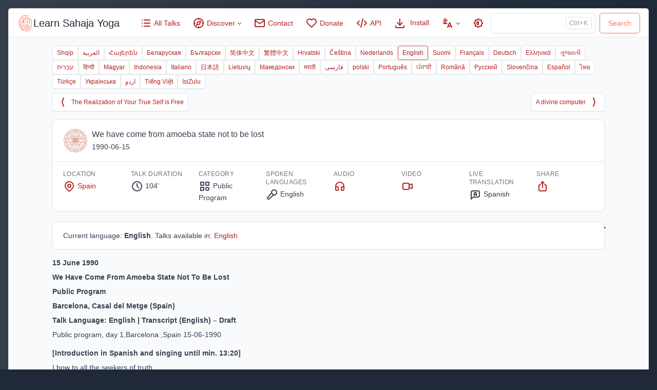

--- FILE ---
content_type: text/html; charset=utf-8
request_url: https://learnsahajayoga.org/post?id=8996
body_size: 19487
content:
<!DOCTYPE html>
<html
    lang="en"
    style="font-size: 16px"
    >
<head>
    <meta charset="utf-8" />
    <title>Learn Sahaja Yoga</title>
    <link rel="icon" href="/favicon.ico">
        <link rel="manifest" href="/manifest.json.sql?lang&#x3D;en&amp;mode&#x3D;light">
    <link rel="stylesheet" href="/sqlpage.ed7a12cf4aeb30e0.css">
            <link rel="stylesheet" href="/style.css?v&#x3D;20251113">

        <link rel="preconnect" href="https://fonts.googleapis.com">
        <link rel="preconnect" href="https://fonts.gstatic.com" crossorigin>
        <link rel="stylesheet" href="https://fonts.googleapis.com/css2?family=Montserrat&display=fallback">
        <style>
            :root {
                --tblr-font-sans-serif: 'Montserrat',
                Arial,
                sans-serif;
            }
        </style>

    <script src="/sqlpage.4ac09c29493befc0.js" defer nonce="16889905696560748434"></script>
            <script src="/js/mark.min.js?v&#x3D;20251111" defer nonce="16889905696560748434"></script>
            <script src="/js/pwa.js?v&#x3D;20251111" defer nonce="16889905696560748434"></script>
            <script src="/js/search-shortcut.js?v&#x3D;20251111" defer nonce="16889905696560748434"></script>
            <script src="/js/mark-me.js?v&#x3D;20251123" defer nonce="16889905696560748434"></script>
            <script src="/js/shell.js?v&#x3D;20251111" defer nonce="16889905696560748434"></script>
            <script src="/js/navigation_by_left_right.js?v&#x3D;20251111" defer nonce="16889905696560748434"></script>
            <script src="/js/shareButton.js?v&#x3D;20251111.3" defer nonce="16889905696560748434"></script>
            <script src="/js/lazyload.js?v&#x3D;20251111" defer nonce="16889905696560748434"></script>
            <script src="/js/search-algolia.js?v&#x3D;20251124" defer nonce="16889905696560748434"></script>
            <script src="https://cdn.jsdelivr.net/npm/algoliasearch@4/dist/algoliasearch-lite.umd.js" defer nonce="16889905696560748434"></script>
            <script src="https://cdn.jsdelivr.net/npm/instantsearch.js@4/dist/instantsearch.production.min.js" defer nonce="16889905696560748434"></script>

    <meta name="viewport" content="width=device-width, initial-scale=1" />
        <meta property="og:title" content="Learn Sahaja Yoga" />
        <meta name="description" content="Discover Shri Mataji’s Sahaja Yoga talks—comprehensive video &amp; audio collection with subtitles, transcripts, translations &amp; expert insights on meditation, Kundalini awakening &amp; chakra cleansing." />
        <meta property="og:description" content="Discover Shri Mataji’s Sahaja Yoga talks—comprehensive video &amp; audio collection with subtitles, transcripts, translations &amp; expert insights on meditation, Kundalini awakening &amp; chakra cleansing." />


    <meta name="generator" content="SQLPage v0.41.0" />
        <meta property="og:image" content="https://cdn.learnsahajayoga.org/images/social_image.webp" />
</head>


<body class="layout-boxed" >
    <div class="page">
        <header id="sqlpage_header">
        <nav class="navbar navbar-expand-md navbar-light">
            <div class="container-fluid gap-2 justify-content-start" style="min-width:0">
                <a class="navbar-brand" href="/">
                        <img src="https://cdn.learnsahajayoga.org/images/logo.svg" alt="Learn Sahaja Yoga" width="32" height="32" class="navbar-brand-image">
                </a>
                <span class="mb-0 fs-2 text-truncate flex-grow-1" style="flex-basis:0">
                    <a class="text-decoration-none text-body" href="/">Learn Sahaja Yoga</a>
                </span>
                <button class="navbar-toggler" type="button" data-bs-toggle="collapse" data-bs-target="#navbar-menu" aria-controls="navbar-menu" aria-expanded="false" aria-label="Toggle navigation">
                    <span class="navbar-toggler-icon"></span>
                </button>
                <div class="collapse navbar-collapse flex-grow-0" id="navbar-menu">
                        <ul class="navbar-nav ms-auto">                        <li class="nav-item">
                                                <a class="nav-link " href="/en/shri-mataji-talks"
                                                    role="button"
                                                >                                    <span class="me-1"><svg viewBox="0 0 24 24" width="24" height="24" fill="none" stroke="currentColor" stroke-width="2" stroke-linecap="round" stroke-linejoin="round"><path d="M9 6l11 0" /><path d="M9 12l11 0" /><path d="M9 18l11 0" /><path d="M5 6l0 .01" /><path d="M5 12l0 .01" /><path d="M5 18l0 .01" /></svg></span>
                    All Talks</a>                        </li>
                                            <li class="nav-item dropdown">
                                                <a class="nav-link dropdown-toggle" href="#"                                    data-bs-toggle="dropdown" 

                                                    role="button"
                                                >                                    <span class="me-1"><svg viewBox="0 0 24 24" width="24" height="24" fill="none" stroke="currentColor" stroke-width="2" stroke-linecap="round" stroke-linejoin="round"><path d="M8 16l2 -6l6 -2l-2 6l-6 2" /><path d="M12 12m-9 0a9 9 0 1 0 18 0a9 9 0 1 0 -18 0" /><path d="M12 3l0 2" /><path d="M12 19l0 2" /><path d="M3 12l2 0" /><path d="M19 12l2 0" /></svg></span>
                    Discover</a><div class="dropdown-menu dropdown-menu-end" data-bs-popper="static">                                            <a class="dropdown-item" href="//shrimataji.org" target="_blank">                                                    <span class="me-1"><svg viewBox="0 0 24 24" width="24" height="24" fill="none" stroke="currentColor" stroke-width="2" stroke-linecap="round" stroke-linejoin="round"><path d="M12 12m-9 0a9 9 0 1 0 18 0a9 9 0 1 0 -18 0" /><path d="M12 10m-3 0a3 3 0 1 0 6 0a3 3 0 1 0 -6 0" /><path d="M6.168 18.849a4 4 0 0 1 3.832 -2.849h4a4 4 0 0 1 3.834 2.855" /></svg></span>
                    Discover Shri Mataji</a>                                            <a class="dropdown-item" href="//sahajayoga.org" target="_blank">                                                    <span class="me-1"><svg viewBox="0 0 24 24" width="24" height="24" fill="none" stroke="currentColor" stroke-width="2" stroke-linecap="round" stroke-linejoin="round"><path d="M9 7m-4 0a4 4 0 1 0 8 0a4 4 0 1 0 -8 0" /><path d="M3 21v-2a4 4 0 0 1 4 -4h4a4 4 0 0 1 4 4v2" /><path d="M16 3.13a4 4 0 0 1 0 7.75" /><path d="M21 21v-2a4 4 0 0 0 -3 -3.85" /></svg></span>
                    Discover Sahaja Yoga</a>                                            <a class="dropdown-item" href="//wemeditate.com" target="_blank">                                                    <span class="me-1"><svg viewBox="0 0 24 24" width="24" height="24" fill="none" stroke="currentColor" stroke-width="2" stroke-linecap="round" stroke-linejoin="round"><path d="M2 9a10 10 0 1 0 20 0" /><path d="M12 19a10 10 0 0 1 10 -10" /><path d="M2 9a10 10 0 0 1 10 10" /><path d="M12 4a9.7 9.7 0 0 1 2.99 7.5" /><path d="M9.01 11.5a9.7 9.7 0 0 1 2.99 -7.5" /></svg></span>
                    Meditate Online - WeMeditate</a>                                            <a class="dropdown-item" href="/en/sahaja-yoga-official-sites#en" target="_blank">                                                    <span class="me-1"><svg viewBox="0 0 24 24" width="24" height="24" fill="none" stroke="currentColor" stroke-width="2" stroke-linecap="round" stroke-linejoin="round"><path d="M9 11a3 3 0 1 0 6 0a3 3 0 0 0 -6 0" /><path d="M17.657 16.657l-4.243 4.243a2 2 0 0 1 -2.827 0l-4.244 -4.243a8 8 0 1 1 11.314 0z" /></svg></span>
                    Centre near you</a></div>
                                            </li>
                                            <li class="nav-item">
                                                <a class="nav-link " href="/cdn-cgi/l/email-protection#066569687267657246686f746b676a67706f627f6728697461" role="button">                                    <span class="me-1"><svg viewBox="0 0 24 24" width="24" height="24" fill="none" stroke="currentColor" stroke-width="2" stroke-linecap="round" stroke-linejoin="round"><path d="M3 7a2 2 0 0 1 2 -2h14a2 2 0 0 1 2 2v10a2 2 0 0 1 -2 2h-14a2 2 0 0 1 -2 -2v-10z" /><path d="M3 7l9 6l9 -6" /></svg></span>
                    Contact</a>                        </li>
                                            <li class="nav-item">
                                                <a class="nav-link " href="//donate.amruta.org"target="_blank"
                                                    role="button"
                                                >                                    <span class="me-1"><svg viewBox="0 0 24 24" width="24" height="24" fill="none" stroke="currentColor" stroke-width="2" stroke-linecap="round" stroke-linejoin="round"><path d="M19.5 12.572l-7.5 7.428l-7.5 -7.428a5 5 0 1 1 7.5 -6.566a5 5 0 1 1 7.5 6.572" /></svg></span>
                    Donate</a>                        </li>
                                            <li class="nav-item">
                                                <a class="nav-link " href="/api/docs"target="_blank"
                                                    role="button"
                                                >                                    <span class="me-1"><svg viewBox="0 0 24 24" width="24" height="24" fill="none" stroke="currentColor" stroke-width="2" stroke-linecap="round" stroke-linejoin="round"><path d="M7 8l-4 4l4 4" /><path d="M17 8l4 4l-4 4" /><path d="M14 4l-4 16" /></svg></span>
                    API</a>                        </li>
                                            <li class="nav-item">
                                                <a class="nav-link " href="#install-app"
                                                    role="button"
                                                >                                    <span class="me-1"><svg viewBox="0 0 24 24" width="24" height="24" fill="none" stroke="currentColor" stroke-width="2" stroke-linecap="round" stroke-linejoin="round"><path d="M4 17v2a2 2 0 0 0 2 2h12a2 2 0 0 0 2 -2v-2" /><path d="M7 11l5 5l5 -5" /><path d="M12 4l0 12" /></svg></span>
                    Install</a>                        </li>
                                            <li class="nav-item dropdown">
                                                <a class="nav-link dropdown-toggle" href="#"                                    data-bs-toggle="dropdown" 

                                                    role="button"
                                                >                                    <svg viewBox="0 0 24 24" width="24" height="24" fill="none" stroke="currentColor" stroke-width="2" stroke-linecap="round" stroke-linejoin="round"><path d="M9 6.371c0 4.418 -2.239 6.629 -5 6.629" /><path d="M4 6.371h7" /><path d="M5 9c0 2.144 2.252 3.908 6 4" /><path d="M12 20l4 -9l4 9" /><path d="M19.1 18h-6.2" /><path d="M6.694 3l.793 .582" /></svg>
                    </a><div class="dropdown-menu dropdown-menu-end" data-bs-popper="static">                                            <a class="dropdown-item active" href="/en/" ><span class="me-1"><img width=24 height=24 src="https://cdn.learnsahajayoga.org/images/flags/gb.svg"></span>English</a>                                            <a class="dropdown-item" href="/pl/" ><span class="me-1"><img width=24 height=24 src="https://cdn.learnsahajayoga.org/images/flags/pl.svg"></span>polski</a>                                            <a class="dropdown-item" href="/fr/" ><span class="me-1"><img width=24 height=24 src="https://cdn.learnsahajayoga.org/images/flags/fr.svg"></span>Français</a>                                            <a class="dropdown-item" href="/de/" ><span class="me-1"><img width=24 height=24 src="https://cdn.learnsahajayoga.org/images/flags/de.svg"></span>Deutsch</a>                                            <a class="dropdown-item" href="/tr/" ><span class="me-1"><img width=24 height=24 src="https://cdn.learnsahajayoga.org/images/flags/tr.svg"></span>Türkçe</a>                                            <a class="dropdown-item" href="/es/" ><span class="me-1"><img width=24 height=24 src="https://cdn.learnsahajayoga.org/images/flags/es.svg"></span>Español</a>                                            <a class="dropdown-item" href="/it/" ><span class="me-1"><img width=24 height=24 src="https://cdn.learnsahajayoga.org/images/flags/it.svg"></span>Italiano</a>                                            <a class="dropdown-item" href="/fi/" ><span class="me-1"><img width=24 height=24 src="https://cdn.learnsahajayoga.org/images/flags/fi.svg"></span>Suomi</a>                                            <a class="dropdown-item" href="/bg/" ><span class="me-1"><img width=24 height=24 src="https://cdn.learnsahajayoga.org/images/flags/bg.svg"></span>Български</a>                                            <a class="dropdown-item" href="/ru/" ><span class="me-1"><img width=24 height=24 src="https://cdn.learnsahajayoga.org/images/flags/ru.svg"></span>Русский</a>                                            <a class="dropdown-item" href="/cs/" ><span class="me-1"><img width=24 height=24 src="https://cdn.learnsahajayoga.org/images/flags/cs.svg"></span>Čeština</a>                                            <a class="dropdown-item" href="/hi/" ><span class="me-1"><img width=24 height=24 src="https://cdn.learnsahajayoga.org/images/flags/in.svg"></span>हिन्दी</a>                                            <a class="dropdown-item" href="/mr/" ><span class="me-1"><img width=24 height=24 src="https://cdn.learnsahajayoga.org/images/flags/mr2.png"></span>मराठी</a>                                            <a class="dropdown-item" href="/vi/" ><span class="me-1"><img width=24 height=24 src="https://cdn.learnsahajayoga.org/images/flags/vi.svg"></span>Tiếng Việt</a>                                            <a class="dropdown-item" href="/mk/" ><span class="me-1"><img width=24 height=24 src="https://cdn.learnsahajayoga.org/images/flags/mk.svg"></span>Македонски</a>                                            <a class="dropdown-item" href="/be/" ><span class="me-1"><img width=24 height=24 src="https://cdn.learnsahajayoga.org/images/flags/by.svg"></span>Беларуская</a>                                            <a class="dropdown-item" href="/uk/" ><span class="me-1"><img width=24 height=24 src="https://cdn.learnsahajayoga.org/images/flags/ua.svg"></span>Українська</a>                                            <a class="dropdown-item" href="/ar/" ><span class="me-1"><img width=24 height=24 src="https://cdn.learnsahajayoga.org/images/flags/ar.svg"></span>العربية</a>                                            <a class="dropdown-item" href="/ro/" ><span class="me-1"><img width=24 height=24 src="https://cdn.learnsahajayoga.org/images/flags/ro.svg"></span>Română</a>                                            <a class="dropdown-item" href="/he/" ><span class="me-1"><img width=24 height=24 src="https://cdn.learnsahajayoga.org/images/flags/il.svg"></span>עברית</a>                                            <a class="dropdown-item" href="/id/" ><span class="me-1"><img width=24 height=24 src="https://cdn.learnsahajayoga.org/images/flags/id.svg"></span>Indonesia</a>                                            <a class="dropdown-item" href="/pt/" ><span class="me-1"><img width=24 height=24 src="https://cdn.learnsahajayoga.org/images/flags/pt.svg"></span>Português</a>                                            <a class="dropdown-item" href="/el/" ><span class="me-1"><img width=24 height=24 src="https://cdn.learnsahajayoga.org/images/flags/gr.svg"></span>Ελληνικά</a>                                            <a class="dropdown-item" href="/lt/" ><span class="me-1"><img width=24 height=24 src="https://cdn.learnsahajayoga.org/images/flags/lt.svg"></span>Lietuvių</a>                                            <a class="dropdown-item" href="/zu/" ><span class="me-1"><img width=24 height=24 src="https://cdn.learnsahajayoga.org/images/flags/za.svg"></span>IsiZulu</a>                                            <a class="dropdown-item" href="/ja/" ><span class="me-1"><img width=24 height=24 src="https://cdn.learnsahajayoga.org/images/flags/jp.svg"></span>日本語</a>                                            <a class="dropdown-item" href="/zh-hans/" ><span class="me-1"><img width=24 height=24 src="https://cdn.learnsahajayoga.org/images/flags/cn.svg"></span>简体中文</a>                                            <a class="dropdown-item" href="/zh-hant/" ><span class="me-1"><img width=24 height=24 src="https://cdn.learnsahajayoga.org/images/flags/cn.svg"></span>繁體中文</a>                                            <a class="dropdown-item" href="/sk/" ><span class="me-1"><img width=24 height=24 src="https://cdn.learnsahajayoga.org/images/flags/sk.svg"></span>Slovenčina</a>                                            <a class="dropdown-item" href="/sq/" ><span class="me-1"><img width=24 height=24 src="https://cdn.learnsahajayoga.org/images/flags/al.svg"></span>Shqip</a>                                            <a class="dropdown-item" href="/hu/" ><span class="me-1"><img width=24 height=24 src="https://cdn.learnsahajayoga.org/images/flags/hu.svg"></span>Magyar</a>                                            <a class="dropdown-item" href="/fa/" ><span class="me-1"><img width=24 height=24 src="https://cdn.learnsahajayoga.org/images/flags/ir.svg"></span>فارسی</a>                                            <a class="dropdown-item" href="/gu/" ><span class="me-1"><img width=24 height=24 src="https://cdn.learnsahajayoga.org/images/flags/in.svg"></span>ગુજરાતી</a>                                            <a class="dropdown-item" href="/th/" ><span class="me-1"><img width=24 height=24 src="https://cdn.learnsahajayoga.org/images/flags/th.svg"></span>ไทย</a>                                            <a class="dropdown-item" href="/nl/" ><span class="me-1"><img width=24 height=24 src="https://cdn.learnsahajayoga.org/images/flags/nl.svg"></span>Nederlands</a>                                            <a class="dropdown-item" href="/hy/" ><span class="me-1"><img width=24 height=24 src="https://cdn.learnsahajayoga.org/images/flags/am.svg"></span>Հայերեն</a>                                            <a class="dropdown-item" href="/hr/" ><span class="me-1"><img width=24 height=24 src="https://cdn.learnsahajayoga.org/images/flags/hr.svg"></span>Hrvatski</a>                                            <a class="dropdown-item" href="/ur/" ><span class="me-1"><img width=24 height=24 src="https://cdn.learnsahajayoga.org/images/flags/pk.svg"></span>اردو</a>                                            <a class="dropdown-item" href="/pa/" ><span class="me-1"><img width=24 height=24 src="https://cdn.learnsahajayoga.org/images/flags/pa.svg"></span>ਪੰਜਾਬੀ</a></div>
                                            </li>
                                            <li class="nav-item">
                                                <a class="nav-link " href="/toggle"
                                                    role="button"
                                                >                                    <svg viewBox="0 0 24 24" width="24" height="24" fill="none" stroke="currentColor" stroke-width="2" stroke-linecap="round" stroke-linejoin="round"><path d="M12 9a3 3 0 0 0 0 6v-6z" /><path d="M6 6h3.5l2.5 -2.5l2.5 2.5h3.5v3.5l2.5 2.5l-2.5 2.5v3.5h-3.5l-2.5 2.5l-2.5 -2.5h-3.5v-3.5l-2.5 -2.5l2.5 -2.5z" /></svg>
                    </a>                        </li>
                        </ul>
                            <form class="d-flex" role="search" action="/search">
                                <input class="form-control me-2" type="search" placeholder="" aria-label="Search" name="search" value="">
                                <button class="btn btn-outline-success" type="submit">Search</button>
                            </form>
                </div>
            </div>
        </nav>
        </header>
        <div class="page-wrapper">
            <main class="page-body container-xl flex-grow-1 px-md-5 px-sm-3  mt-3" id="sqlpage_main_wrapper"><div class="btn-list mb-2  ">
    <a href="/sq/"
        class="btn text-wrap btn-sm"
        role="button">Shqip    </a>
    <a href="/ar/"
        class="btn text-wrap btn-sm"
        role="button">العربية    </a>
    <a href="/hy/"
        class="btn text-wrap btn-sm"
        role="button">Հայերեն    </a>
    <a href="/be/"
        class="btn text-wrap btn-sm"
        role="button">Беларуская    </a>
    <a href="/bg/"
        class="btn text-wrap btn-sm"
        role="button">Български    </a>
    <a href="/zh-hans/"
        class="btn text-wrap btn-sm"
        role="button">简体中文    </a>
    <a href="/zh-hant/"
        class="btn text-wrap btn-sm"
        role="button">繁體中文    </a>
    <a href="/hr/"
        class="btn text-wrap btn-sm"
        role="button">Hrvatski    </a>
    <a href="/cs/"
        class="btn text-wrap btn-sm"
        role="button">Čeština    </a>
    <a href="/nl/"
        class="btn text-wrap btn-sm"
        role="button">Nederlands    </a>
    <a href="/en/"
        class="btn text-wrap btn-sm btn-outline-google"
        role="button">English    </a>
    <a href="/fi/"
        class="btn text-wrap btn-sm"
        role="button">Suomi    </a>
    <a href="/fr/"
        class="btn text-wrap btn-sm"
        role="button">Français    </a>
    <a href="/de/"
        class="btn text-wrap btn-sm"
        role="button">Deutsch    </a>
    <a href="/el/"
        class="btn text-wrap btn-sm"
        role="button">Ελληνικά    </a>
    <a href="/gu/"
        class="btn text-wrap btn-sm"
        role="button">ગુજરાતી    </a>
    <a href="/he/"
        class="btn text-wrap btn-sm"
        role="button">עברית    </a>
    <a href="/hi/"
        class="btn text-wrap btn-sm"
        role="button">हिन्दी    </a>
    <a href="/hu/"
        class="btn text-wrap btn-sm"
        role="button">Magyar    </a>
    <a href="/id/"
        class="btn text-wrap btn-sm"
        role="button">Indonesia    </a>
    <a href="/it/"
        class="btn text-wrap btn-sm"
        role="button">Italiano    </a>
    <a href="/ja/"
        class="btn text-wrap btn-sm"
        role="button">日本語    </a>
    <a href="/lt/"
        class="btn text-wrap btn-sm"
        role="button">Lietuvių    </a>
    <a href="/mk/"
        class="btn text-wrap btn-sm"
        role="button">Македонски    </a>
    <a href="/mr/"
        class="btn text-wrap btn-sm"
        role="button">मराठी    </a>
    <a href="/fa/"
        class="btn text-wrap btn-sm"
        role="button">فارسی    </a>
    <a href="/pl/"
        class="btn text-wrap btn-sm"
        role="button">polski    </a>
    <a href="/pt/"
        class="btn text-wrap btn-sm"
        role="button">Português    </a>
    <a href="/pa/"
        class="btn text-wrap btn-sm"
        role="button">ਪੰਜਾਬੀ    </a>
    <a href="/ro/"
        class="btn text-wrap btn-sm"
        role="button">Română    </a>
    <a href="/ru/"
        class="btn text-wrap btn-sm"
        role="button">Русский    </a>
    <a href="/sk/"
        class="btn text-wrap btn-sm"
        role="button">Slovenčina    </a>
    <a href="/es/"
        class="btn text-wrap btn-sm"
        role="button">Español    </a>
    <a href="/th/"
        class="btn text-wrap btn-sm"
        role="button">ไทย    </a>
    <a href="/tr/"
        class="btn text-wrap btn-sm"
        role="button">Türkçe    </a>
    <a href="/uk/"
        class="btn text-wrap btn-sm"
        role="button">Українська    </a>
    <a href="/ur/"
        class="btn text-wrap btn-sm"
        role="button">اردو    </a>
    <a href="/vi/"
        class="btn text-wrap btn-sm"
        role="button">Tiếng Việt    </a>
    <a href="/zu/"
        class="btn text-wrap btn-sm"
        role="button">IsiZulu    </a>
</div>
<div class="btn-list mb-2 justify-content-center ">
    <a href="/en/post/62429"
        class="btn text-wrap btn-sm me-auto" id="nav-left"
        role="button"><span class="me-1"><svg viewBox="0 0 24 24" width="24" height="24" fill="none" stroke="currentColor" stroke-width="2" stroke-linecap="round" stroke-linejoin="round"><path d="M13 20l-3 -8l3 -8" /></svg></span>The Realization of Your True Self is Free    </a>
    <a href="/en/post/8997"
        class="btn text-wrap btn-sm" id="nav-right"
        role="button">A divine computer<span class="ms-1"><svg viewBox="0 0 24 24" width="24" height="24" fill="none" stroke="currentColor" stroke-width="2" stroke-linecap="round" stroke-linejoin="round"><path d="M11 4l3 8l-3 8" /></svg></span>    </a>
</div>
<div class="card my-2 " id="post_datagrid">
        <div class="card-header">
                <img src="https://cdn.learnsahajayoga.org/images/Shri-Yantram-C96D51.webp" class="avatar avatar-lg me-2 rounded" width="32" height="32" alt="We have come from amoeba state not to be lost" />
            <h2 class="card-title">We have come from amoeba state not to be lost                    <small class="text-muted d-block">1990-06-15</small>
            </h2>
        </div>
    <div class="card-body">
        <div class="datagrid">
                <div class="datagrid-item">
                    <div class="datagrid-title">Location</div>
                    <div class="datagrid-content ">                            <a href="#map"
                        >
                            <span class="flex-shrink-0"><svg viewBox="0 0 24 24" width="24" height="24" fill="none" stroke="currentColor" stroke-width="2" stroke-linecap="round" stroke-linejoin="round"><path d="M9 11a3 3 0 1 0 6 0a3 3 0 0 0 -6 0" /><path d="M17.657 16.657l-4.243 4.243a2 2 0 0 1 -2.827 0l-4.244 -4.243a8 8 0 1 1 11.314 0z" /></svg></span>
                            Spain
</a>                    </div>
                </div>
                <div class="datagrid-item">
                    <div class="datagrid-title">Talk duration</div>
                    <div class="datagrid-content "><span

                        >
                            <span class="flex-shrink-0"><svg viewBox="0 0 24 24" width="24" height="24" fill="none" stroke="currentColor" stroke-width="2" stroke-linecap="round" stroke-linejoin="round"><path d="M3 12a9 9 0 1 0 18 0a9 9 0 0 0 -18 0" /><path d="M12 7v5l3 3" /></svg></span>
                            104&#x27;
</span>                    </div>
                </div>
                <div class="datagrid-item">
                    <div class="datagrid-title">Category</div>
                    <div class="datagrid-content "><span

                        >
                            <span class="flex-shrink-0"><svg viewBox="0 0 24 24" width="24" height="24" fill="none" stroke="currentColor" stroke-width="2" stroke-linecap="round" stroke-linejoin="round"><path d="M4 4h6v6h-6z" /><path d="M14 4h6v6h-6z" /><path d="M4 14h6v6h-6z" /><path d="M17 17m-3 0a3 3 0 1 0 6 0a3 3 0 1 0 -6 0" /></svg></span>
                            Public Program
</span>                    </div>
                </div>
                <div class="datagrid-item">
                    <div class="datagrid-title">Spoken Languages</div>
                    <div class="datagrid-content "><span

                        >
                            <span class="flex-shrink-0"><svg viewBox="0 0 24 24" width="24" height="24" fill="none" stroke="currentColor" stroke-width="2" stroke-linecap="round" stroke-linejoin="round"><path d="M15 12.9a5 5 0 1 0 -3.902 -3.9" /><path d="M15 12.9l-3.902 -3.899l-7.513 8.584a2 2 0 1 0 2.827 2.83l8.588 -7.515z" /></svg></span>
                            English
</span>                    </div>
                </div>
                <div class="datagrid-item">
                    <div class="datagrid-title">Audio</div>
                    <div class="datagrid-content ">                            <a href="#audio"
                        >
                            <span class="flex-shrink-0"><svg viewBox="0 0 24 24" width="24" height="24" fill="none" stroke="currentColor" stroke-width="2" stroke-linecap="round" stroke-linejoin="round"><path d="M4 13m0 2a2 2 0 0 1 2 -2h1a2 2 0 0 1 2 2v3a2 2 0 0 1 -2 2h-1a2 2 0 0 1 -2 -2z" /><path d="M15 13m0 2a2 2 0 0 1 2 -2h1a2 2 0 0 1 2 2v3a2 2 0 0 1 -2 2h-1a2 2 0 0 1 -2 -2z" /><path d="M4 15v-3a8 8 0 0 1 16 0v3" /></svg></span>
                             
</a>                    </div>
                </div>
                <div class="datagrid-item">
                    <div class="datagrid-title">Video</div>
                    <div class="datagrid-content ">                            <a href="#video"
                        >
                            <span class="flex-shrink-0"><svg viewBox="0 0 24 24" width="24" height="24" fill="none" stroke="currentColor" stroke-width="2" stroke-linecap="round" stroke-linejoin="round"><path d="M15 10l4.553 -2.276a1 1 0 0 1 1.447 .894v6.764a1 1 0 0 1 -1.447 .894l-4.553 -2.276v-4z" /><path d="M3 6m0 2a2 2 0 0 1 2 -2h8a2 2 0 0 1 2 2v8a2 2 0 0 1 -2 2h-8a2 2 0 0 1 -2 -2z" /></svg></span>
                             
</a>                    </div>
                </div>
                <div class="datagrid-item">
                    <div class="datagrid-title">live translation</div>
                    <div class="datagrid-content "><span

                        >
                            <span class="flex-shrink-0"><svg viewBox="0 0 24 24" width="24" height="24" fill="none" stroke="currentColor" stroke-width="2" stroke-linecap="round" stroke-linejoin="round"><path d="M4 21v-13a3 3 0 0 1 3 -3h10a3 3 0 0 1 3 3v6a3 3 0 0 1 -3 3h-9l-4 4" /><path d="M10 14v-4a2 2 0 1 1 4 0v4" /><path d="M14 12h-4" /></svg></span>
                            Spanish
</span>                    </div>
                </div>
                <div class="datagrid-item">
                    <div class="datagrid-title">Share</div>
                    <div class="datagrid-content ">                            <a href="#"
                        >
                            <span class="flex-shrink-0"><svg viewBox="0 0 24 24" width="24" height="24" fill="none" stroke="currentColor" stroke-width="2" stroke-linecap="round" stroke-linejoin="round"><path d="M8 9h-1a2 2 0 0 0 -2 2v8a2 2 0 0 0 2 2h10a2 2 0 0 0 2 -2v-8a2 2 0 0 0 -2 -2h-1" /><path d="M12 14v-11" /><path d="M9 6l3 -3l3 3" /></svg></span>
                             
</a>                    </div>
                </div>
        </div>
    </div>
</div>
<div class="row gx-2 gy-2 mt-1 mb-3 
        row-cols-lg-1
    ">
        <div class="
 ">
            <div class="card h-100                "
                >
                         <div class="card-status-start bg-orange"></div>
                <div class="card-body ">
                    
                    <div class="card-content remove-bottom-margin pe-4"><p>Current language: <strong>English</strong>. Talks available in: <a href="/en/shri-mataji-talks">English</a></p></div></div>
                    <div class="ribbon bg-orange fs-2"><svg viewBox="0 0 24 24" width="24" height="24" fill="none" stroke="currentColor" stroke-width="2" stroke-linecap="round" stroke-linejoin="round"><path d="M4 21v-13a3 3 0 0 1 3 -3h10a3 3 0 0 1 3 3v6a3 3 0 0 1 -3 3h-9l-4 4" /><path d="M10 14v-4a2 2 0 1 1 4 0v4" /><path d="M14 12h-4" /></svg></div>
            </div>
        </div>
</div>
        <a id="post_content"></a>
<div class="remove-bottom-margin  "><h4>15 June 1990</h4>
<h4>We Have Come From Amoeba State Not To Be Lost</h4>
<h4>Public Program</h4>
<h4>Barcelona, Casal del Metge (Spain)</h4>
<h4>Talk Language: English | Transcript (English) – Draft</h4>
<p>Public program, day 1,Barcelona ,Spain 15-06-1990</p>
<h4>[Introduction in Spanish and singing until min. 13:20]</h4>
<p>I bow to all the seekers of truth.</p>
<p>At the very outset we have to know that absolute truth is what it is. We cannot change it, we cannot organize it and we cannot sell it. And also we cannot know it through the human awareness. You have to become a subtler being. If I talk about the flowers and you think about the flowers you cannot get to the honey. When I talk about the honey still you cannot get the honey. You have to become a bee to get the honey. So you have to become the Spirit to know the Divine.</p>
<p>We have come from amoeba state not to be lost, not to be destroyed. But what is happening today? I would like to tell you that we are sitting on a volcano of destruction. We have no idea as to how we are going to be destroyed from inside ourselves, not from outside.</p>
<p>If you go to America which is supposed to be a very developed and affluent country, you feel shocked the way diseases have spread into that country. First time I went to America in the year 1973 and I told them about the disease called AIDS that it will be coming but they laughed at me. Then I told them all about all the false gurus, “who are making money out of you, befooling you.&quot; They were very pretentious people and anybody with a little bit [brain] can see that these are false people. But still in their ego they felt that these gurus are good because they can pay for them, like they can purchase the gurus. And that's how many people got lost with these gurus; they developed funny diseases like epilepsy, like mental problems, they became recluses. It's a very big area which is shocking that these horrible people, even Americans, started using people in the name of God and divine.</p>
<p>Recently one of them was discovered again and he is now behind the bars. He made lots of money. Perhaps people are very simple and vulnerable; also I think that they are brainwashed or mesmerized. With these gurus diseases like cancer and all this were triggered. Now it is said that after some years 65% Americans, white skin people, will suffer from schizophrenia. And the black people are taking to drugs. So the black are also getting completely lost into drugs and their families are suffering. I do not know how these destructive forces are so much acceptable to people who have wisdom.</p>
<p>I'm telling you about it because I've recently been to America and I was shocked that another disease I told them about 8 years back, called &quot;yuppie disease&quot; has started. With this disease people who are very ambitious, who are just jumping into materialism and are anxious to collect lots of money get lost. They are very futuristic people; they use their mental activity so much that their conscious mind becomes paralyzed. If they want to walk, unconsciously they can walk, but if they become conscious they become paralyzed. So there is no balance in their life. They go to extremes, use their mental capacity to such an extent that at the very young age of 35-40 years they become paralyzed. This is not only the area but also the family life, also the children, also the society - everything is [video interruption] in America; and ultimately the economics also. So the country which I saw prospering very fast is now, I think, at least 30% have become very, very poor, full of tensions. And the situation is so bad that they don't know how to live, how to exist, how to face life. So they are all taking to drugs; very high class people, the Mayor of Washington was a drug addict.</p>
<p>So the way we are acting, the way we are running fast we do not know where we are we going to plunge into. So the time has come for us to just stop and see for ourselves what are we facing. On one side the ecological problems, on another side the political, the economical and the worst of all, the worst of all - the social problems.</p>
<p>Now it is been predicted that in America within maybe 20 years time only the brown coloured people - Asians and Arabs, will live. So this is a serious thing and we have to think about our lives seriously.</p>
<p>At the same time there is a seeking of the truth. Luckily we have people like Gorbachov who have finished the idea of war now, quite to a great extent. But still all these problems are there about to burst out in every over-developed country.</p>
<p>I came to Spain about 15 year back. At that time I think it was just out of the Franco [period]. And now I feel that suddenly it's going up very much materially, expanding very much materially. But if the spiritual is not found out the source of these things will be lost. We have grown too much outside but we must find now our source, from where we have to get our energy to substantiate this growth.</p>
<p>In these modern times the problems we have, we never had these problems before, in the ancient times. So we have to now understand that unless and until we find out the absolute truth and reality we cannot continue to live on this planet. Our children will have to suffer the [UNCLEAR] of our extreme behaviour. So what is the thing that is missing in us? Is that we have not yet reached the last state of our evolution; we are still at the point where we cannot know the truth. Somebody says, &quot;This is the truth.&quot;, another one says, &quot;This is the truth.&quot;, third one says, &quot;This is the truth.&quot; And it’s a big fight.</p>
<p>Even when we follow religion, different religions, there is no guarantee that you follow a religion you won't commit a sin. You maybe a Christian, Hindu, Muslim, anything, you all can commit sins because there is no inner limitation; there is no inner bondage within us to righteousness.</p>
<p>Somehow every democratic country that I've been people have, their attention will fritter away and they do not face reality: what is going to come to them, they must face it now.</p>
<p>And it is very simple to get your Self-realisation, to be the Spirit. It's very simple. Once you get your Self-realisation you can feel that All-pervading power which does all the living work and all the nourishment of humanity.</p>
<p>For example, I've been coming to Barcelona so many years and I must say people do not understand what is so important for them. Every time for my program I have 400 to 500 people, no doubt, to see me, to listen to me. But what do you gain? You do not know that you can become something yourself. You have faith in me but you have no faith in yourself that you can be the same and you can have so much worth, every one of you. You do not know that you are capable of doing that, and that with a very little effort can make you that great thing that we call as a saint. Your life is not so cheap to be wasted away. Actually you are born in those times when it's so difficult, you are the ones who have taken birth to transform people and to bring peace, and to bring all that is bountiful, all that is benevolent. Each one of you can do it.</p>
<p>This is the mechanism within you which has been explained to you already. Mechanism is called in Sanskrit as &quot;<em>yantra</em>&quot; and the technique is called as the &quot;<em>tantra</em>&quot; - how to work out this mechanism within yourself. And then third is the &quot;mantra&quot;, means what prayers to be said for every centre. But all these [UNCLEAR] after Self-realisation, after you have made the connection. So the simple thing is to make the connection first of all, then establish it properly so you do not lose connection and then to know all the technique - that's all. You become your own guru. But I don't know why our wisdom doesn't tell us that these are precarious times, these are special times when you have to achieve it.</p>
<p>I went to Russia only two years back; I'll tell you, Russia. And you won't believe, you won't believe - thousands and thousands came and they all settled down. One day Russia will be the most powerful country in the whole world. Their ministers, their Supreme Council people, they all came - they have no ego. Eight hundred doctors came to listen to me, to ask me for realisation because they've come to know that in India three doctors got MD in Sahaja Yoga. And this time their government has invited me. Our governments, democratic governments, they are busy fighting, that's all.</p>
<p>But you people, you should understand what is to be done for yourself. You must know what you can do with your right and what you can help to transform this world. They are running from lamp to post, from this guru to that guru, to that guru. For what I don't know. You have to become your own guru.</p>
<p>I'm sorry to say but Spain, among all 40 nations is the least number of Sahaja Yogis we have. What can they do for such a big country like yours?</p>
<p>It helps you for your health, it helps you for your balance, it helps you for your mental condition, it makes you feel very dynamic and very compassionate. It empowers you, you get the powers. These are not my powers, these are your own powers. You have all these powers within you which can be used and which can be manifested, that you can give realisation to people. And in that light you see everything so clearly and you know the absolute truth.</p>
<p>We have two-three thousand people in India in a conference from 40 nations and there is no quarrel, there is no fighting, such love.</p>
<p>No use listening to my lectures. Unless and until you become something, what is the use? With your vibrations, with your realisation you can help your agriculture - it can become ten times more, you can help your business, in everything you become such a super personality.</p>
<p>Only [issue] is that you cannot pay for it and that's what people don't like, I think. So many people told me, &quot;Mother, make them pay some money so they will be involved.&quot; If you pay some money then [you] get involved. I think you are all seekers of truth and how can I say such a nonsensical thing.</p>
<p>Today I wanted to give you this introduction so that you deal with the things with full understanding. I've been coming here for so many years. I've not been to the Eastern bloc as yet, all the Czechoslovakia, Poland and Bulgaria, all these nations. But will you believe that in Romania there were 8000 people who came just to a program of one Sahaja Yogi?</p>
<p>You yourself can be Sahaja Yogis, you can be all that, no doubt about it. But one thing: you must know your value, you must know what you are, why you have become human beings and what you can achieve.</p>
<p>Only they ask questions, that's all. What is the use of asking questions and not getting into it properly and see for yourself how glorious you are, how great you are.</p>
<p>As a mother I love you very much and I'll go out of the way, whatever is possible, to work it out for you. But you must also cooperate. But you must understand yourself that it is very important, these are the most important times in the history of spirituality.</p>
<p>At the same time falsehood has come also and they don't talk against each other at all. As Christ has said, &quot;The house of Satan won't speak against each other.&quot; Their only aim is to make money somehow.</p>
<p>So today I am before you and I request you today that when you are here to listen to my lecture all of you, you should all become great Sahaja Yogis when I come next year. When I heard there are 14 people only I was saying, &quot;Oh, God. Every time I come here, I must have come here at least eight years and now [having] only 14 people.&quot; Even in Colombia there are thousands. They are also Spanish people. How have they learned so much wisdom in Colombia? So, I request you, again and again, please feel my concern, I'm concerned for you all. How much Sahaja Yoga is going to help you, your country and the world I cannot tell you in this lecture but tomorrow I'll let you that how this transformation is going to trigger the new age to come in.</p>
<p>But today you must make all determined efforts to decide that you are going to working it out and that you are going to become what you are. All the blessings, all the love of God is just waiting to shower on you. All that is promised in all the scriptures is going to be fulfilled. And this divine power is so expert, so loving, so caring, so intelligent and so nourishing that once you get in connection you'll be filled with complete joy and complete knowledge.</p>
<p>I of course would like you to ask me some questions. But questions should be relevant. Unnecessarily asking stupid questions is not going to give you any help. And if you people do not want Sahaja Yoga, if you don't want to become what you are, nobody can force you. It cannot be forced. It's a living process, like a seed if you put it in the Mother Earth it sprouts. But you cannot force the seed, you have to put it to the Mother Earth.</p>
<p>So I would request you now to decide that you are going to take your Self-realisation and you are going to develop yourself into that greatness about which I am talking. We have got people now from Switzerland, from France, from all over. Now we have to take Spanish people all over. They are all over; they are in America, everywhere but not as Sahaja Yogis. So if it works in Spain it will work in all the Spanish people all over the world. I am not being able to understand what is the matter with the Spanish. I would request you people to tell me what's the matter.</p>
<p>Alright. Let's have the questions.</p>
<p>Question: Why did you say there is no spirituality in Spain?</p>
<p>Shri Mataji: I didn't tell that there is no spirituality, that's wrong. I said that you should know that you can become very great spiritually while in other countries people are becoming. If they were so spiritual they would not have problems with them, again and again. I'm saying there is such a potential here, such a potential. You come to listen to me every time, you get your realisation and then you get lost, this is the point I'm saying.</p>
<p>Question: Can we lose the Self-realisation?</p>
<p>Shri Mataji: Yes. With this Sahaja Yoga what I have thought of, that if you tell the persons to clear, work it out and wait for that thing to work you can only give realisation to one or two persons. So what I thought of that a system must be found out by which to give en-mass realisation; in the sense that you raise the Kundalini and pierce it somehow. So in that light you can see a little bit of truth, and some people immediately see, so you start seeing yourself. And in that way, when you start seeing what's wrong with you then you start correcting it yourself, I don't have to tell you.</p>
<p>Like supposing, you are holding a snake in your hand and it is all darkness. And I tell you, &quot;There is a snake, my child, there is a snake in your hand.&quot; but you won't listen to me because it's dark, you think it's a rope. But if there is a little light you see that and you throw it away. Overnight people have given up drugs, overnight alcoholism.</p>
<p>When the kundalini rises and pierces through you get the actualization of the baptism. You start feeling the cool breeze out of your head, the cool breeze of the Holy Ghost and you start feeling the cool breeze all around you. It's that power which you start feeling, you get connected with that power which is the All-pervading power of God's love. You start experimenting with your powers now. You'll be surprised that you can give realisation to others with your hands through your fingertips. [video interruption] granted first your problems are solved on your centres. So you become your own guru, you become your own master. But you must believe that you have got it.</p>
<p>Once I was travelling by a ship and our captain told me there was one man who got to the fresh room and he's got pneumonia. I said, &quot;Alright, I'll go and see him.&quot; He said, &quot;No, I won't allow you to go there.&quot; But I had given him realisation so I said, &quot;You just go and put your hand on his back and ask him to stop his breathing three times.&quot; And it worked. He was surprised, &quot;How could I do, how could I do this thing?&quot; And I said, &quot;Why not? You can become just the captain of this ship.&quot; And I said, &quot;But you are a saint now, you are a saint, you can do it. Believe me, now you can do it. Or you let it go, he dies.&quot;</p>
<p>That's why I said you have faith in me but why not faith in you? You can become like me I'm saying, so why not? Why should be there diffidence? Russians don't have diffidence. You should not have any diffidence. That's why I'm saying the Spanish have diffidence. You can all become great saints, why not? Alright? So you have to correct yourself and put the put the kundalini connection nicely fixed; for which you don't have to pay at all.</p>
<p>Question: Do we have to leave our family to follow Sahaja Yoga?</p>
<p>Shri Mataji: No, not at all. Sahaja means &quot;born with you&quot;, saha-ja, ja means &quot;born&quot;, it's the right to become one with the Divine. This is Sahaja Yoga and all others yogas are inside it.</p>
<p>Question: There must be another way to raise the kundalini.</p>
<p>Shri Mataji: No, there is no other way out. As you can say that the seed has to be sprouted, the same way this has to be done. It's accepted by all: Hatha yoga, Patanjali has said the same, everybody has said the same thing: that's the Kundalini has to work it out. They've seen other ways also and there is no other way, only the kundalini which is like this one [the microphone]: it is kept here for the connection. If you want to use this one you have to connect it, isn't it? So this is the thing that is kept exactly for connection, means you connect it to something else. Like if there is a plug and the plug has to go into the socket. You may say, &quot;Is there any other method of putting this into something else?&quot; No, this is made like this.</p>
<p>Now, it is in the sacrum bone. Sacrum is a word coming from Greek and &quot;sacrum&quot; means &quot;sacred&quot; so they knew there is a sacred power in this triangular bone. Also with some people, when there is obstruction in the higher centres then you can see this sacrum bone pealing like the heart, pulsating like that. And you can also see the rising of the energy, you can see it on your back; not on everyone - if there is an obstruction in the stomach and you can see it moving slowly, slowly. This is the thing especially made for connection and kept here for your rebirth. She is the expression of the Holy Ghost. And Holy Ghost is the Primordial Mother. You have the Father God, the Son of God and what about the Mother? So this is the mother, your individual mother, all of you have got this individual mother within you. She has recorded everything about you, she knows you very well. And she is the one who is anxious to give you your Self-realisation.</p>
<p>Question: Many people don't feel the vibrations and they are anxious [UNCLEAR]</p>
<p>Shri Mataji: It is like one light which is enlightened, or a candle which is enlightened can enlighten another candle. Whosoever, may be very good, maybe very good for realisation, but if the candle is the best but if there is no enlightened light brought to that candle it won't get the light spread out.</p>
<p>Question: Can one enlighten himself?</p>
<p>Shri Mataji: No, he cannot, except for incarnations like Buddha, like Mahavira, like them, people who already know everything about it, they just get it; except for them. But there could be people who are born realised. There are but they don't know about the technique. So though they are very good they suffer, they cannot protect themselves. And they cannot help people much because they don't know the technique. And these days there are many people who are born realised but their parents don't know what about it, so there is no proper rapport.</p>
<p>So, in any case you have to have full knowledge. Even if you are a born realised person you have to have the full knowledge as to what you are. Otherwise one may suffer. The saints have all suffered for this.</p>
<p>Question: There are some people who got their realisation from Saint Paul.</p>
<p>Shri Mataji: Oh, that's wrong. Oh, my God! What was Saint Paul, that is just .... Imagine, Saint Paul was a man who was epileptic. He is the one who killed Stephen. And he is the one who has ruined Christianity. How can he [UNCLEAR] with Christ? If you read Khalil Gibran, he's written a complete chapter on Saint Paul. He is the one who organized Christianity like this, he is the one. If he had followed Christ, what Christ has said that you have to be born again, you have to become the Spirit, he would have become Spirit oriented. But first we went - I am also born in a Christian family - first we went power orientated, Christians. Because I was born in the Christian religion I know about it. First he conquered the whole world. In India people came with a gun in one hand and a Bible in the other. Was that Christianity? All over the world.</p>
<p>But thank God, I should say that they didn't come to India and everything, otherwise I would have been here. If Columbus had come to India we would have not been there, none of us. And if you go to Chile and Argentina you won't find one single aboriginal, one single. And not in America either.</p>
<p>So this is first thing. Then they became money orientated. It's all money, business, business, business. We are not Spirit oriented. Christ was neither power-oriented nor money orientated, he was Spirit oriented. He took his birth, as you know, in a very poor family, in a carpenter's house. He was born in the manger. And now what has he got to do with money orientation? [UNCLEAR] he just had some sort of an idea that it is a good platform: alright let’s have it - Christianity - and make some money. If he would had not come, thank God, we would have been better people and we would have all been spiritual, really spiritual, long time back. But now we have realised and now we are seeking the real ascend. The message of Christ was deviated. It is fact; it's sad but it is so.</p>
<p>Question: What is the real message of Jesus Christ?</p>
<p>Shri Mataji: It's very important. It's very symbolic, extremely symbolic. We have Christ here on the Agnya chakra. So now I tell you the whole thing very nicely, about the Christ, if you want to. And he was born on the optic chiasm, at the cross there. And when you awaken Christ then he sucks in the two institutions that we have: one is the ego and one is the conditioning. He does it. We have to pass through him, he is the Gate. These people asking questions how can be born? What's the use of asking question? Please calm down. Then he sucks in, this centre sucks in your conditioning and your ego. What actually is said about Christ - that he died for our sins and he suffered for our sins - is proved. Because when he is awakened our all sins are sucked in by him. But one thing is that he has suffered for us. Why should these people want us to suffer? Are we going to suffer more than Christ? He has suffered for us already. Like &quot;you do all the suffering, give us the money&quot;. &quot;Fast, don't eat food and give us the money.&quot; You should think. Christ is not illogical, he is logical. You go and see the Sistine Chapel. Michelangelo was a realized soul - saw Christ as a huge big thing. So Michelangelo could see [UNCLEAR] really. But there is a table below; on that they've put a skeleton of Christ - absolutely sickly, horrible - by the church. Can a person like that carry the cross? They want to show that he was so miserable. Why? A divine person can never be miserable. He is the healthiest of healthiest; he is the brightest of brightest. So they want to show Christ to be some sort of a tuberculosis patient and we have to tolerate it. Think about it.</p>
<p>Question: [UNCLEAR]</p>
<p>Shri Mataji: Now the time has come for you to get your realisation and know the aim in your life; it is in you, within you.</p>
<p>Question: Can you achieve realisation through Raja Yoga?</p>
<p>Shri Mataji: Now the Raja Yoga that people are talking outside is artificial and I'll tell you how. It is when the kundalini rises all the centres open to allow the kundalini to rise and then they close, it's a [UNCLEAR] they call it. And when it comes here also [Vishuddhi] it opens and then it closes down so the tongue is little bit pulled inside. It's a living process; like in a car: when you ignite the car automatically all the machinery works, automatically. So when the kundalini starts moving the Raja Yoga starts working the machinery. But the Raja Yoga they are selling nowadays is like without starting the car you move the wheels.</p>
<p>I went to America first time and I saw some Indians doctors with their threads cut and their tongues dangling like dolls. And they wrote - because they couldn't speak - they wrote on a paper to tell me that they were in Raja Yoga and to do the khechari, to push back the tongue they have cut it. And they made a case of these people so they have stopped that part.</p>
<p>So by doing artificial things you cannot start the kundalini.</p>
<p>Hatha Yoga also is &quot;Ha-tha&quot;, &quot;ha&quot; means &quot;the right side nadi&quot; and [tha] - the left side nadi, both are to be used, not only the right side. And in the Patanjali book, it is so big - like that - it is Ashtanga, means there are eight parts. Only a very wee part is the Niyama Yama out of which a very, very little part is the exercise.</p>
<p>But we too will prescribe you some exercises if you need something and help you, but after the kundalini has started. Because when the kundalini reaches the point where you see that there is something obstructing we should know how to open that. Supposing I'm coming all the way and on the way I don't know what traffic is like to that place, when in a car I'm coming. When I reach that point I'll know there is a jam. Without going up to that point how will I know?</p>
<p>So, first the kundalini has to rise and you have to see what is the obstruction. Maybe you might have to do some exercises, maybe, but it's scientific. But Patanjali's Hatha Yoga mostly has dealt with Sahaja Yoga only throughout, nothing else. He has said we need to do three stages: one is Savikalpa samadhi, Avikalpa Samadhi and Nirvikalpa Samadhi, that’s three stages, to go through these three stages of awareness, the same as we do.</p>
<p>First you become thoughtlessly aware .... No, first [UNCLEAR] for how to be aware, means now that I'm talking to you, with that you are getting aware. Second stage is thoughtlessly aware and the third stage is doubtlessly aware - then nobody ask questions and you become. You stand here [Shri Mataji points next to her] and he is there, when you have all the powers.</p>
<p>Question: I'm a Christian and Sahaja Yoghini. Can we read the Bible?</p>
<p>Shri Mataji: Of course, read the Bible, of course, but not Paul. You can read Koran, you can read Bible, you can read anything. All these scriptures are true, they all can be proved. Even in Koran Mohammad Sahib has said that, &quot;At the time of Resurrection your hands will speak.&quot; He has talked of Resurrection, that means he didn't say that, &quot;I'm the last.&quot; which Muslims are saying and killing left and right in the name of God. Fundamentalism is against God. Fanaticism is also against God.</p>
<p>All of them came like beautiful flowers on the Tree of Life, all of them. But we removed them, the flowers, and with the flowers that are dead we say, &quot;This is mine&quot;, &quot;this is mine&quot;, everybody thinks no end of themselves. If you see, Christians are the worst and they are the chosen ones. And the Christians think Jews are the worst. And Muslims think the same way about Hindus, the Hindus think about the Muslims; everybody thinks they are going to heaven. [UNCLEAR] one and the same. Because they were born in one religion they have become blind like that.</p>
<p>In Sahaja Yoga we respect all the religions, all the great prophets, all the great incarnations and we know their connections very well.</p>
<p>Christ has said that, &quot;Those who are not against me are with me.&quot; Who are those? He didn't say that, &quot;I am the only one.&quot; Of course, he was the Son of God but it is to be proved. In Sahaja Yoga it is proved that he was the Son of God. It is not just because he said so, because it is a fact. You really become a real Christian and you become baptized actually, not artificially. These are all man-made things, like man-made fabric.</p>
<p>Question: How do you get realisation?</p>
<p>Shri Mataji: Alright. That's the thing I wanted. Somebody should say that. You all want your Self-realisation? Excellent. And then you have to promise that you are all going to become great Sahaja Yogis and you are all going to save your country.</p>
<p>It will hardly take ten minutes, that’s all. And as I’ve told you, you are all capable.</p>
<p>There are two conditions. The first one is that you must believe you are absolutely capable and that you are not at all guilty of anything. This conditioning is too much: I'm a Christian, and I'm guilty of this and that – you are not guilty of anything. After all, you are human beings, you are not God. And only human beings can do mistakes. So first of all you have to believe that you are not at all guilty of anything. Please forgive yourself fully because if you feel guilty the centre here, left side here, catches very badly and the kundalini cannot go move up but you get diseases like angina, spondylitis, horrible diseases. So this is a myth, you have to respect yourself and not to feel guilty at all. This is going to help very much.</p>
<p>Second part is that you have to forgive everyone. You may say that to forgive everyone is very difficult but it is a myth. If you forgive or don’t forgive you don’t do anything, isn’t it? What do you do? But when you don’t forgive then you play into wrong hands; you torture yourself and the person who wants to torture is a happy person. So [UNCLEAR, out with him], just forgive so that he cannot have again hands on you, solved, that's the trick. But if you don’t forgive, again this centre I’ve told you, the optic chiasm, won't open up. It is the most constricted centre of our resurrection. So to make it easy for Christ to be awakened you have to open this centre nicely, this is the gate. And if you do forgive then this centre doesn't open and it's very hard for me. These are the only two conditions.</p>
<p>Now please take out your shoes because the Mother Earth helps us a lot.</p>
<p>Now be very pleasantly placed towards yourself, don't be angry with yourself at all. And you have to respect yourself and love yourself because you are going to enter into the Kingdom of God.</p>
<p>So now, tomorrow I'll tell you about .... He's already told you about the nadis. So the left hand should be put towards me like this, it will symbolize that you want your Self-realisation. Now the right hand .... Be comfortable, keep it on your lap, must be comfortable. And now you sit in a way that you are comfortable, not too much bending or too much going backwards but comfortable.</p>
<p>So put the left hand towards me very comfortably on your lap and we have to use the right hand for giving vibrations, or you can say for giving nourishment, to our different centres. First I will show you and then you will close your eyes and we'll work out the ascent of the kundalini.</p>
<p>So now you please put your hand on your heart. Remember that we are only working on the left-hand side with the right hand. And the left hand is towards me and both the feet are apart from each other. In the heart resides the Spirit. Then you put your right hand in the upper portion of your abdomen, on the left-hand side. This is the centre of your mastery, as I've told you that you become your own master. Now take your hand down in the lower portion of your abdomen. This is the centre of manifesting pure knowledge on your central nervous system, means by which you develop a new dimension in your awareness of collective consciousness. Now raise again your hand in the upper portion of your abdomen and press it hard. Now raise your right hand in the heart. Now take your right hand in the corner of your neck and your shoulder as far as possible and turn your head to your right. This is the centre you catch when you feel guilty. Now please take your right hand up to your forehead across and put down your head on it as much as you can and press it on both the sides. This is the centre for forgiving everyone. Now take back your right hand on the backside of your head and push back your head as far as possible upwards. Here now without feeling guilty, without counting your mistakes, you have to ask for forgiveness from the Divine power. It's only for your own satisfaction. Now you have to stretch your hand upwards and put the centre of your palm on top of your head, on the fontanel bone area which was a soft bone in your childhood. Now you bend your head properly and push back your fingers as much as you can because it has to put pressure on your scalp. Now please move your scalp in clockwise manner, seven times, very slowly. That’s how we have to do.</p>
<p>Now you have to keep your feet apart from each other and [left hand] on your lap and right hand on your heart. Now you can take out your spectacles if you like because you have to close your eyes and maybe your eyesight might improve. So now please put left hand towards me, right hand on your heart and close your eyes. Here you have to say, a question to be asked to me. You may call me “Mother” or “Shri Mataji”, whatever you like. Now you can ask three times a very fundamental question, “Mother, am I the Spirit?” Ask this question three times.</p>
<p>Now if you are the Spirit you become your master in the light of the Spirit. So now please take down your right hand in the upper portion of your abdomen and press it hard. Here you ask another question three times, “Mother, am I my own master?”</p>
<p>I must say that I respect your freedom and I cannot force pure knowledge on you so you have to ask for it. Please now take your right hand to the lower portion of your abdomen and press it hard. Here you have to ask six times because this centre has got six petals, “Mother, please give me pure knowledge.” Six times. As soon as you ask for pure knowledge the kundalini starts moving upwards. So now we have to nourish the upper centres with our self-confidence.</p>
<p>So please take your right hand in the upper portion of your abdomen and press it hard. Here you say with full self-confidence ten times, “Mother, I am my own master.”</p>
<p>I’ve already told you that the greatest truth is that you are the Spirit. You are not this body, you are not this intelligence and you are not these emotions, your conditionings and ego but you are your Spirit. So now raise your right hand on your heart again and with full confidence you have to say, “Mother, I am the Spirit.” Say it twelve times, “Mother, I am the Spirit.”</p>
<p>The Divine power is the ocean of knowledge and love. It is the ocean of blessings and benevolence. But above all it is the ocean of forgiveness so whatever mistakes you have committed can be easily dissolved by the power of this ocean of forgiveness.</p>
<p>So now raise your right hand in the corner of your neck and your shoulder and you turn your head to the right. And here you have to say with full confidence sixteen times, “Mother, I am not guilty at all.”</p>
<p>I’ve already told you that if you forgive or if you don’t forgive you don’t do anything. But if you don’t forgive, if you don't forgive then you play into wrong hands and you suffer unnecessarily. Please now understand the discrimination. Take your right hand on your forehead across and press it on both the sides as much as you can by putting your head down. This is the centre for forgiving others in general. So do not think of any particular person but in general you say, “Mother, I forgive everyone.” It is not how many times, but from your heart.</p>
<p>Now take your right hand on the backside of your head and push it back, let it rest there. And now without feeling guilty, without counting your mistakes, for your satisfaction, you have to say to the Divine power, “Oh, Divine power, please forgive me if I have done anything wrong without my knowledge or with my knowledge.” not how many times but from your heart.</p>
<p>Now stretch your hand, stretch you palm and put the centre of your palm on the fontanel bone area which was a soft bone in your childhood. Put down your head and stretch back your fingers. Carefully, please do it carefully, last time you didn't do it. And now press it hard, the scalp, very hard. And now move your scalp seven times clockwise slowly. But again, I cannot cross over your freedom so you have to say seven times, “Mother, please give me my Self-realisation.” because I cannot force it on you. Push back your fingers, push back. Put down your head.</p>
<p>Now please open your eyes and take down your hand. Put both the hands towards me like this. Now watch me without thinking. Now put down your head and see if - bend your head - and see if there is a cool breeze coming out of your fontanel bone area. It can be hot, heat coming out, doesn't matter in the beginning. A very [UNCLEAR] also can might get it further on but don't put your hand on your head.</p>
<p>Now put your right hand towards me, please and please bend your head.</p></div><p class=" ">
    </p>
<div class="row gx-2 gy-2 mt-1 mb-3 
        row-cols-lg-1
    ">
        <div class="
 " id="video">
            <div class="card h-100                        bg-transparent border-0
                "
                >
                <div class="card-body p-0">
                    
                    <div class="card-content remove-bottom-margin"></div>                        <iframe src="https://player.vimeo.com/video/88548928?h&#x3D;227060f643&amp;transparent&#x3D;0&amp;dnt&#x3D;1&amp;texttrack&#x3D;en" 
                            width="100%" allow="autoplay; fullscreen; picture-in-picture; clipboard-write">
                        </iframe></div>
            </div>
        </div>
        <div class="
 " id="audio">
            <div class="card h-100                        bg-transparent border-0
                "
                >
                <div class="card-body p-0">
                    
                    <div class="card-content remove-bottom-margin"></div>                        <iframe src="https://w.soundcloud.com/player/?url&#x3D;https%3A%2F%2Fapi.soundcloud.com%2Fplaylists%2Fsoundcloud%3Aplaylists%3A326043042&amp;show_user&#x3D;false&amp;sharing&#x3D;true&amp;show_artwork&#x3D;false&amp;show_comments&#x3D;true&amp;show_playcount&#x3D;false&amp;dnt&#x3D;1&amp;download&#x3D;true" 
                            width="100%" height="500" allow="autoplay" style="display: block; margin: 0 auto; position: relative; max-width: 600px; width: 100%;">
                        </iframe></div>
            </div>
        </div>
</div>
<div class="card my-3 " id="map">
  <div class="card-body">
    <h3 class="card-title">Casal del Metge, Barcelona (Spain)</h3>
    <div
      class="leaflet"
      style="height: 350px;" data-center="41.384929,2.177295"
      data-zoom="11"
      data-attribution="" data-tile_source="https://{s}.tile.openstreetmap.org/{z}/{x}/{y}.png"
      data-max_zoom="18"
      data-pre-init="map"
    >
      <div class="d-flex justify-content-center h-100 align-items-center">
        <div
          class="spinner-border"
          role="status"
          style="width: 3rem; height: 3rem;"
        >
          <span class="visually-hidden">Loading map...</span>
        </div>
        <div class="d-none" hidden><div class="marker" data-coords="41.384929,2.177295" data-size="20">
              <h3><span class="mapicon"><svg viewBox="0 0 24 24" width="20" height="20" fill="none" stroke="currentColor" stroke-width="2" stroke-linecap="round" stroke-linejoin="round"><path d="M9 7m-4 0a4 4 0 1 0 8 0a4 4 0 1 0 -8 0" /><path d="M3 21v-2a4 4 0 0 1 4 -4h4a4 4 0 0 1 4 4v2" /><path d="M16 3.13a4 4 0 0 1 0 7.75" /><path d="M21 21v-2a4 4 0 0 0 -3 -3.85" /></svg></span>Casal del Metge, Barcelona (Spain)</h3>
              <div class="description"></div>
            </div></div>
      </div>
    </div>
  </div>
</div>
</main>

                <footer class="w-100 text-center fs-6 my-2 text-secondary" id="sqlpage_footer">
                        <p><a href="//sql-page.com/">v0.41.0</a> | <a href="/terms">Terms &amp; Conditions</a> | <a href="/privacy-policy">Privacy Policy</a> | <a href="//oska.dev">oska.dev</a> | <a href="//donate.amruta.org">Donate ♥</a></p>
                </footer>
        </div>
    </div>
<script data-cfasync="false" src="/cdn-cgi/scripts/5c5dd728/cloudflare-static/email-decode.min.js"></script><script defer src="https://static.cloudflareinsights.com/beacon.min.js/vcd15cbe7772f49c399c6a5babf22c1241717689176015" integrity="sha512-ZpsOmlRQV6y907TI0dKBHq9Md29nnaEIPlkf84rnaERnq6zvWvPUqr2ft8M1aS28oN72PdrCzSjY4U6VaAw1EQ==" data-cf-beacon='{"version":"2024.11.0","token":"9a5cb21dbe3f492b8c4c9cce1b33bec0","r":1,"server_timing":{"name":{"cfCacheStatus":true,"cfEdge":true,"cfExtPri":true,"cfL4":true,"cfOrigin":true,"cfSpeedBrain":true},"location_startswith":null}}' crossorigin="anonymous"></script>
</body>
</html>


--- FILE ---
content_type: text/html; charset=utf-8
request_url: https://learnsahajayoga.org/post?id=8996
body_size: 19496
content:
<!DOCTYPE html>
<html
    lang="en"
    style="font-size: 16px"
    >
<head>
    <meta charset="utf-8" />
    <title>Learn Sahaja Yoga</title>
    <link rel="icon" href="/favicon.ico">
        <link rel="manifest" href="/manifest.json.sql?lang&#x3D;en&amp;mode&#x3D;light">
    <link rel="stylesheet" href="/sqlpage.ed7a12cf4aeb30e0.css">
            <link rel="stylesheet" href="/style.css?v&#x3D;20251113">

        <link rel="preconnect" href="https://fonts.googleapis.com">
        <link rel="preconnect" href="https://fonts.gstatic.com" crossorigin>
        <link rel="stylesheet" href="https://fonts.googleapis.com/css2?family=Montserrat&display=fallback">
        <style>
            :root {
                --tblr-font-sans-serif: 'Montserrat',
                Arial,
                sans-serif;
            }
        </style>

    <script src="/sqlpage.4ac09c29493befc0.js" defer nonce="2042319404893268822"></script>
            <script src="/js/mark.min.js?v&#x3D;20251111" defer nonce="2042319404893268822"></script>
            <script src="/js/pwa.js?v&#x3D;20251111" defer nonce="2042319404893268822"></script>
            <script src="/js/search-shortcut.js?v&#x3D;20251111" defer nonce="2042319404893268822"></script>
            <script src="/js/mark-me.js?v&#x3D;20251123" defer nonce="2042319404893268822"></script>
            <script src="/js/shell.js?v&#x3D;20251111" defer nonce="2042319404893268822"></script>
            <script src="/js/navigation_by_left_right.js?v&#x3D;20251111" defer nonce="2042319404893268822"></script>
            <script src="/js/shareButton.js?v&#x3D;20251111.3" defer nonce="2042319404893268822"></script>
            <script src="/js/lazyload.js?v&#x3D;20251111" defer nonce="2042319404893268822"></script>
            <script src="/js/search-algolia.js?v&#x3D;20251124" defer nonce="2042319404893268822"></script>
            <script src="https://cdn.jsdelivr.net/npm/algoliasearch@4/dist/algoliasearch-lite.umd.js" defer nonce="2042319404893268822"></script>
            <script src="https://cdn.jsdelivr.net/npm/instantsearch.js@4/dist/instantsearch.production.min.js" defer nonce="2042319404893268822"></script>

    <meta name="viewport" content="width=device-width, initial-scale=1" />
        <meta property="og:title" content="Learn Sahaja Yoga" />
        <meta name="description" content="Discover Shri Mataji’s Sahaja Yoga talks—comprehensive video &amp; audio collection with subtitles, transcripts, translations &amp; expert insights on meditation, Kundalini awakening &amp; chakra cleansing." />
        <meta property="og:description" content="Discover Shri Mataji’s Sahaja Yoga talks—comprehensive video &amp; audio collection with subtitles, transcripts, translations &amp; expert insights on meditation, Kundalini awakening &amp; chakra cleansing." />


    <meta name="generator" content="SQLPage v0.41.0" />
        <meta property="og:image" content="https://cdn.learnsahajayoga.org/images/social_image.webp" />
</head>


<body class="layout-boxed" data-bs-theme="light" >
    <div class="page">
        <header id="sqlpage_header">
        <nav class="navbar navbar-expand-md navbar-light">
            <div class="container-fluid gap-2 justify-content-start" style="min-width:0">
                <a class="navbar-brand" href="/">
                        <img src="https://cdn.learnsahajayoga.org/images/logo.svg" alt="Learn Sahaja Yoga" width="32" height="32" class="navbar-brand-image">
                </a>
                <span class="mb-0 fs-2 text-truncate flex-grow-1" style="flex-basis:0">
                    <a class="text-decoration-none text-body" href="/">Learn Sahaja Yoga</a>
                </span>
                <button class="navbar-toggler" type="button" data-bs-toggle="collapse" data-bs-target="#navbar-menu" aria-controls="navbar-menu" aria-expanded="false" aria-label="Toggle navigation">
                    <span class="navbar-toggler-icon"></span>
                </button>
                <div class="collapse navbar-collapse flex-grow-0" id="navbar-menu">
                        <ul class="navbar-nav ms-auto">                        <li class="nav-item">
                                                <a class="nav-link " href="/en/shri-mataji-talks"
                                                    role="button"
                                                >                                    <span class="me-1"><svg viewBox="0 0 24 24" width="24" height="24" fill="none" stroke="currentColor" stroke-width="2" stroke-linecap="round" stroke-linejoin="round"><path d="M9 6l11 0" /><path d="M9 12l11 0" /><path d="M9 18l11 0" /><path d="M5 6l0 .01" /><path d="M5 12l0 .01" /><path d="M5 18l0 .01" /></svg></span>
                    All Talks</a>                        </li>
                                            <li class="nav-item dropdown">
                                                <a class="nav-link dropdown-toggle" href="#"                                    data-bs-toggle="dropdown" 

                                                    role="button"
                                                >                                    <span class="me-1"><svg viewBox="0 0 24 24" width="24" height="24" fill="none" stroke="currentColor" stroke-width="2" stroke-linecap="round" stroke-linejoin="round"><path d="M8 16l2 -6l6 -2l-2 6l-6 2" /><path d="M12 12m-9 0a9 9 0 1 0 18 0a9 9 0 1 0 -18 0" /><path d="M12 3l0 2" /><path d="M12 19l0 2" /><path d="M3 12l2 0" /><path d="M19 12l2 0" /></svg></span>
                    Discover</a><div class="dropdown-menu dropdown-menu-end" data-bs-popper="static">                                            <a class="dropdown-item" href="//shrimataji.org" target="_blank">                                                    <span class="me-1"><svg viewBox="0 0 24 24" width="24" height="24" fill="none" stroke="currentColor" stroke-width="2" stroke-linecap="round" stroke-linejoin="round"><path d="M12 12m-9 0a9 9 0 1 0 18 0a9 9 0 1 0 -18 0" /><path d="M12 10m-3 0a3 3 0 1 0 6 0a3 3 0 1 0 -6 0" /><path d="M6.168 18.849a4 4 0 0 1 3.832 -2.849h4a4 4 0 0 1 3.834 2.855" /></svg></span>
                    Discover Shri Mataji</a>                                            <a class="dropdown-item" href="//sahajayoga.org" target="_blank">                                                    <span class="me-1"><svg viewBox="0 0 24 24" width="24" height="24" fill="none" stroke="currentColor" stroke-width="2" stroke-linecap="round" stroke-linejoin="round"><path d="M9 7m-4 0a4 4 0 1 0 8 0a4 4 0 1 0 -8 0" /><path d="M3 21v-2a4 4 0 0 1 4 -4h4a4 4 0 0 1 4 4v2" /><path d="M16 3.13a4 4 0 0 1 0 7.75" /><path d="M21 21v-2a4 4 0 0 0 -3 -3.85" /></svg></span>
                    Discover Sahaja Yoga</a>                                            <a class="dropdown-item" href="//wemeditate.com" target="_blank">                                                    <span class="me-1"><svg viewBox="0 0 24 24" width="24" height="24" fill="none" stroke="currentColor" stroke-width="2" stroke-linecap="round" stroke-linejoin="round"><path d="M2 9a10 10 0 1 0 20 0" /><path d="M12 19a10 10 0 0 1 10 -10" /><path d="M2 9a10 10 0 0 1 10 10" /><path d="M12 4a9.7 9.7 0 0 1 2.99 7.5" /><path d="M9.01 11.5a9.7 9.7 0 0 1 2.99 -7.5" /></svg></span>
                    Meditate Online - WeMeditate</a>                                            <a class="dropdown-item" href="/en/sahaja-yoga-official-sites#en" target="_blank">                                                    <span class="me-1"><svg viewBox="0 0 24 24" width="24" height="24" fill="none" stroke="currentColor" stroke-width="2" stroke-linecap="round" stroke-linejoin="round"><path d="M9 11a3 3 0 1 0 6 0a3 3 0 0 0 -6 0" /><path d="M17.657 16.657l-4.243 4.243a2 2 0 0 1 -2.827 0l-4.244 -4.243a8 8 0 1 1 11.314 0z" /></svg></span>
                    Centre near you</a></div>
                                            </li>
                                            <li class="nav-item">
                                                <a class="nav-link " href="/cdn-cgi/l/email-protection#3a5955544e5b594e7a545348575b565b4c535e435b1455485d" role="button">                                    <span class="me-1"><svg viewBox="0 0 24 24" width="24" height="24" fill="none" stroke="currentColor" stroke-width="2" stroke-linecap="round" stroke-linejoin="round"><path d="M3 7a2 2 0 0 1 2 -2h14a2 2 0 0 1 2 2v10a2 2 0 0 1 -2 2h-14a2 2 0 0 1 -2 -2v-10z" /><path d="M3 7l9 6l9 -6" /></svg></span>
                    Contact</a>                        </li>
                                            <li class="nav-item">
                                                <a class="nav-link " href="//donate.amruta.org"target="_blank"
                                                    role="button"
                                                >                                    <span class="me-1"><svg viewBox="0 0 24 24" width="24" height="24" fill="none" stroke="currentColor" stroke-width="2" stroke-linecap="round" stroke-linejoin="round"><path d="M19.5 12.572l-7.5 7.428l-7.5 -7.428a5 5 0 1 1 7.5 -6.566a5 5 0 1 1 7.5 6.572" /></svg></span>
                    Donate</a>                        </li>
                                            <li class="nav-item">
                                                <a class="nav-link " href="/api/docs"target="_blank"
                                                    role="button"
                                                >                                    <span class="me-1"><svg viewBox="0 0 24 24" width="24" height="24" fill="none" stroke="currentColor" stroke-width="2" stroke-linecap="round" stroke-linejoin="round"><path d="M7 8l-4 4l4 4" /><path d="M17 8l4 4l-4 4" /><path d="M14 4l-4 16" /></svg></span>
                    API</a>                        </li>
                                            <li class="nav-item">
                                                <a class="nav-link " href="#install-app"
                                                    role="button"
                                                >                                    <span class="me-1"><svg viewBox="0 0 24 24" width="24" height="24" fill="none" stroke="currentColor" stroke-width="2" stroke-linecap="round" stroke-linejoin="round"><path d="M4 17v2a2 2 0 0 0 2 2h12a2 2 0 0 0 2 -2v-2" /><path d="M7 11l5 5l5 -5" /><path d="M12 4l0 12" /></svg></span>
                    Install</a>                        </li>
                                            <li class="nav-item dropdown">
                                                <a class="nav-link dropdown-toggle" href="#"                                    data-bs-toggle="dropdown" 

                                                    role="button"
                                                >                                    <svg viewBox="0 0 24 24" width="24" height="24" fill="none" stroke="currentColor" stroke-width="2" stroke-linecap="round" stroke-linejoin="round"><path d="M9 6.371c0 4.418 -2.239 6.629 -5 6.629" /><path d="M4 6.371h7" /><path d="M5 9c0 2.144 2.252 3.908 6 4" /><path d="M12 20l4 -9l4 9" /><path d="M19.1 18h-6.2" /><path d="M6.694 3l.793 .582" /></svg>
                    </a><div class="dropdown-menu dropdown-menu-end" data-bs-popper="static">                                            <a class="dropdown-item active" href="/en/" ><span class="me-1"><img width=24 height=24 src="https://cdn.learnsahajayoga.org/images/flags/gb.svg"></span>English</a>                                            <a class="dropdown-item" href="/pl/" ><span class="me-1"><img width=24 height=24 src="https://cdn.learnsahajayoga.org/images/flags/pl.svg"></span>polski</a>                                            <a class="dropdown-item" href="/fr/" ><span class="me-1"><img width=24 height=24 src="https://cdn.learnsahajayoga.org/images/flags/fr.svg"></span>Français</a>                                            <a class="dropdown-item" href="/de/" ><span class="me-1"><img width=24 height=24 src="https://cdn.learnsahajayoga.org/images/flags/de.svg"></span>Deutsch</a>                                            <a class="dropdown-item" href="/tr/" ><span class="me-1"><img width=24 height=24 src="https://cdn.learnsahajayoga.org/images/flags/tr.svg"></span>Türkçe</a>                                            <a class="dropdown-item" href="/es/" ><span class="me-1"><img width=24 height=24 src="https://cdn.learnsahajayoga.org/images/flags/es.svg"></span>Español</a>                                            <a class="dropdown-item" href="/it/" ><span class="me-1"><img width=24 height=24 src="https://cdn.learnsahajayoga.org/images/flags/it.svg"></span>Italiano</a>                                            <a class="dropdown-item" href="/fi/" ><span class="me-1"><img width=24 height=24 src="https://cdn.learnsahajayoga.org/images/flags/fi.svg"></span>Suomi</a>                                            <a class="dropdown-item" href="/bg/" ><span class="me-1"><img width=24 height=24 src="https://cdn.learnsahajayoga.org/images/flags/bg.svg"></span>Български</a>                                            <a class="dropdown-item" href="/ru/" ><span class="me-1"><img width=24 height=24 src="https://cdn.learnsahajayoga.org/images/flags/ru.svg"></span>Русский</a>                                            <a class="dropdown-item" href="/cs/" ><span class="me-1"><img width=24 height=24 src="https://cdn.learnsahajayoga.org/images/flags/cs.svg"></span>Čeština</a>                                            <a class="dropdown-item" href="/hi/" ><span class="me-1"><img width=24 height=24 src="https://cdn.learnsahajayoga.org/images/flags/in.svg"></span>हिन्दी</a>                                            <a class="dropdown-item" href="/mr/" ><span class="me-1"><img width=24 height=24 src="https://cdn.learnsahajayoga.org/images/flags/mr2.png"></span>मराठी</a>                                            <a class="dropdown-item" href="/vi/" ><span class="me-1"><img width=24 height=24 src="https://cdn.learnsahajayoga.org/images/flags/vi.svg"></span>Tiếng Việt</a>                                            <a class="dropdown-item" href="/mk/" ><span class="me-1"><img width=24 height=24 src="https://cdn.learnsahajayoga.org/images/flags/mk.svg"></span>Македонски</a>                                            <a class="dropdown-item" href="/be/" ><span class="me-1"><img width=24 height=24 src="https://cdn.learnsahajayoga.org/images/flags/by.svg"></span>Беларуская</a>                                            <a class="dropdown-item" href="/uk/" ><span class="me-1"><img width=24 height=24 src="https://cdn.learnsahajayoga.org/images/flags/ua.svg"></span>Українська</a>                                            <a class="dropdown-item" href="/ar/" ><span class="me-1"><img width=24 height=24 src="https://cdn.learnsahajayoga.org/images/flags/ar.svg"></span>العربية</a>                                            <a class="dropdown-item" href="/ro/" ><span class="me-1"><img width=24 height=24 src="https://cdn.learnsahajayoga.org/images/flags/ro.svg"></span>Română</a>                                            <a class="dropdown-item" href="/he/" ><span class="me-1"><img width=24 height=24 src="https://cdn.learnsahajayoga.org/images/flags/il.svg"></span>עברית</a>                                            <a class="dropdown-item" href="/id/" ><span class="me-1"><img width=24 height=24 src="https://cdn.learnsahajayoga.org/images/flags/id.svg"></span>Indonesia</a>                                            <a class="dropdown-item" href="/pt/" ><span class="me-1"><img width=24 height=24 src="https://cdn.learnsahajayoga.org/images/flags/pt.svg"></span>Português</a>                                            <a class="dropdown-item" href="/el/" ><span class="me-1"><img width=24 height=24 src="https://cdn.learnsahajayoga.org/images/flags/gr.svg"></span>Ελληνικά</a>                                            <a class="dropdown-item" href="/lt/" ><span class="me-1"><img width=24 height=24 src="https://cdn.learnsahajayoga.org/images/flags/lt.svg"></span>Lietuvių</a>                                            <a class="dropdown-item" href="/zu/" ><span class="me-1"><img width=24 height=24 src="https://cdn.learnsahajayoga.org/images/flags/za.svg"></span>IsiZulu</a>                                            <a class="dropdown-item" href="/ja/" ><span class="me-1"><img width=24 height=24 src="https://cdn.learnsahajayoga.org/images/flags/jp.svg"></span>日本語</a>                                            <a class="dropdown-item" href="/zh-hans/" ><span class="me-1"><img width=24 height=24 src="https://cdn.learnsahajayoga.org/images/flags/cn.svg"></span>简体中文</a>                                            <a class="dropdown-item" href="/zh-hant/" ><span class="me-1"><img width=24 height=24 src="https://cdn.learnsahajayoga.org/images/flags/cn.svg"></span>繁體中文</a>                                            <a class="dropdown-item" href="/sk/" ><span class="me-1"><img width=24 height=24 src="https://cdn.learnsahajayoga.org/images/flags/sk.svg"></span>Slovenčina</a>                                            <a class="dropdown-item" href="/sq/" ><span class="me-1"><img width=24 height=24 src="https://cdn.learnsahajayoga.org/images/flags/al.svg"></span>Shqip</a>                                            <a class="dropdown-item" href="/hu/" ><span class="me-1"><img width=24 height=24 src="https://cdn.learnsahajayoga.org/images/flags/hu.svg"></span>Magyar</a>                                            <a class="dropdown-item" href="/fa/" ><span class="me-1"><img width=24 height=24 src="https://cdn.learnsahajayoga.org/images/flags/ir.svg"></span>فارسی</a>                                            <a class="dropdown-item" href="/gu/" ><span class="me-1"><img width=24 height=24 src="https://cdn.learnsahajayoga.org/images/flags/in.svg"></span>ગુજરાતી</a>                                            <a class="dropdown-item" href="/th/" ><span class="me-1"><img width=24 height=24 src="https://cdn.learnsahajayoga.org/images/flags/th.svg"></span>ไทย</a>                                            <a class="dropdown-item" href="/nl/" ><span class="me-1"><img width=24 height=24 src="https://cdn.learnsahajayoga.org/images/flags/nl.svg"></span>Nederlands</a>                                            <a class="dropdown-item" href="/hy/" ><span class="me-1"><img width=24 height=24 src="https://cdn.learnsahajayoga.org/images/flags/am.svg"></span>Հայերեն</a>                                            <a class="dropdown-item" href="/hr/" ><span class="me-1"><img width=24 height=24 src="https://cdn.learnsahajayoga.org/images/flags/hr.svg"></span>Hrvatski</a>                                            <a class="dropdown-item" href="/ur/" ><span class="me-1"><img width=24 height=24 src="https://cdn.learnsahajayoga.org/images/flags/pk.svg"></span>اردو</a>                                            <a class="dropdown-item" href="/pa/" ><span class="me-1"><img width=24 height=24 src="https://cdn.learnsahajayoga.org/images/flags/pa.svg"></span>ਪੰਜਾਬੀ</a></div>
                                            </li>
                                            <li class="nav-item">
                                                <a class="nav-link " href="/toggle"
                                                    role="button"
                                                >                                    <svg viewBox="0 0 24 24" width="24" height="24" fill="none" stroke="currentColor" stroke-width="2" stroke-linecap="round" stroke-linejoin="round"><path d="M12 9a3 3 0 0 0 0 6v-6z" /><path d="M6 6h3.5l2.5 -2.5l2.5 2.5h3.5v3.5l2.5 2.5l-2.5 2.5v3.5h-3.5l-2.5 2.5l-2.5 -2.5h-3.5v-3.5l-2.5 -2.5l2.5 -2.5z" /></svg>
                    </a>                        </li>
                        </ul>
                            <form class="d-flex" role="search" action="/search">
                                <input class="form-control me-2" type="search" placeholder="" aria-label="Search" name="search" value="">
                                <button class="btn btn-outline-success" type="submit">Search</button>
                            </form>
                </div>
            </div>
        </nav>
        </header>
        <div class="page-wrapper">
            <main class="page-body container-xl flex-grow-1 px-md-5 px-sm-3  mt-3" id="sqlpage_main_wrapper"><div class="btn-list mb-2  ">
    <a href="/sq/"
        class="btn text-wrap btn-sm"
        role="button">Shqip    </a>
    <a href="/ar/"
        class="btn text-wrap btn-sm"
        role="button">العربية    </a>
    <a href="/hy/"
        class="btn text-wrap btn-sm"
        role="button">Հայերեն    </a>
    <a href="/be/"
        class="btn text-wrap btn-sm"
        role="button">Беларуская    </a>
    <a href="/bg/"
        class="btn text-wrap btn-sm"
        role="button">Български    </a>
    <a href="/zh-hans/"
        class="btn text-wrap btn-sm"
        role="button">简体中文    </a>
    <a href="/zh-hant/"
        class="btn text-wrap btn-sm"
        role="button">繁體中文    </a>
    <a href="/hr/"
        class="btn text-wrap btn-sm"
        role="button">Hrvatski    </a>
    <a href="/cs/"
        class="btn text-wrap btn-sm"
        role="button">Čeština    </a>
    <a href="/nl/"
        class="btn text-wrap btn-sm"
        role="button">Nederlands    </a>
    <a href="/en/"
        class="btn text-wrap btn-sm btn-outline-google"
        role="button">English    </a>
    <a href="/fi/"
        class="btn text-wrap btn-sm"
        role="button">Suomi    </a>
    <a href="/fr/"
        class="btn text-wrap btn-sm"
        role="button">Français    </a>
    <a href="/de/"
        class="btn text-wrap btn-sm"
        role="button">Deutsch    </a>
    <a href="/el/"
        class="btn text-wrap btn-sm"
        role="button">Ελληνικά    </a>
    <a href="/gu/"
        class="btn text-wrap btn-sm"
        role="button">ગુજરાતી    </a>
    <a href="/he/"
        class="btn text-wrap btn-sm"
        role="button">עברית    </a>
    <a href="/hi/"
        class="btn text-wrap btn-sm"
        role="button">हिन्दी    </a>
    <a href="/hu/"
        class="btn text-wrap btn-sm"
        role="button">Magyar    </a>
    <a href="/id/"
        class="btn text-wrap btn-sm"
        role="button">Indonesia    </a>
    <a href="/it/"
        class="btn text-wrap btn-sm"
        role="button">Italiano    </a>
    <a href="/ja/"
        class="btn text-wrap btn-sm"
        role="button">日本語    </a>
    <a href="/lt/"
        class="btn text-wrap btn-sm"
        role="button">Lietuvių    </a>
    <a href="/mk/"
        class="btn text-wrap btn-sm"
        role="button">Македонски    </a>
    <a href="/mr/"
        class="btn text-wrap btn-sm"
        role="button">मराठी    </a>
    <a href="/fa/"
        class="btn text-wrap btn-sm"
        role="button">فارسی    </a>
    <a href="/pl/"
        class="btn text-wrap btn-sm"
        role="button">polski    </a>
    <a href="/pt/"
        class="btn text-wrap btn-sm"
        role="button">Português    </a>
    <a href="/pa/"
        class="btn text-wrap btn-sm"
        role="button">ਪੰਜਾਬੀ    </a>
    <a href="/ro/"
        class="btn text-wrap btn-sm"
        role="button">Română    </a>
    <a href="/ru/"
        class="btn text-wrap btn-sm"
        role="button">Русский    </a>
    <a href="/sk/"
        class="btn text-wrap btn-sm"
        role="button">Slovenčina    </a>
    <a href="/es/"
        class="btn text-wrap btn-sm"
        role="button">Español    </a>
    <a href="/th/"
        class="btn text-wrap btn-sm"
        role="button">ไทย    </a>
    <a href="/tr/"
        class="btn text-wrap btn-sm"
        role="button">Türkçe    </a>
    <a href="/uk/"
        class="btn text-wrap btn-sm"
        role="button">Українська    </a>
    <a href="/ur/"
        class="btn text-wrap btn-sm"
        role="button">اردو    </a>
    <a href="/vi/"
        class="btn text-wrap btn-sm"
        role="button">Tiếng Việt    </a>
    <a href="/zu/"
        class="btn text-wrap btn-sm"
        role="button">IsiZulu    </a>
</div>
<div class="btn-list mb-2 justify-content-center ">
    <a href="/en/post/62429"
        class="btn text-wrap btn-sm me-auto" id="nav-left"
        role="button"><span class="me-1"><svg viewBox="0 0 24 24" width="24" height="24" fill="none" stroke="currentColor" stroke-width="2" stroke-linecap="round" stroke-linejoin="round"><path d="M13 20l-3 -8l3 -8" /></svg></span>The Realization of Your True Self is Free    </a>
    <a href="/en/post/8997"
        class="btn text-wrap btn-sm" id="nav-right"
        role="button">A divine computer<span class="ms-1"><svg viewBox="0 0 24 24" width="24" height="24" fill="none" stroke="currentColor" stroke-width="2" stroke-linecap="round" stroke-linejoin="round"><path d="M11 4l3 8l-3 8" /></svg></span>    </a>
</div>
<div class="card my-2 " id="post_datagrid">
        <div class="card-header">
                <img src="https://cdn.learnsahajayoga.org/images/Shri-Yantram-C96D51.webp" class="avatar avatar-lg me-2 rounded" width="32" height="32" alt="We have come from amoeba state not to be lost" />
            <h2 class="card-title">We have come from amoeba state not to be lost                    <small class="text-muted d-block">1990-06-15</small>
            </h2>
        </div>
    <div class="card-body">
        <div class="datagrid">
                <div class="datagrid-item">
                    <div class="datagrid-title">Location</div>
                    <div class="datagrid-content ">                            <a href="#map"
                        >
                            <span class="flex-shrink-0"><svg viewBox="0 0 24 24" width="24" height="24" fill="none" stroke="currentColor" stroke-width="2" stroke-linecap="round" stroke-linejoin="round"><path d="M9 11a3 3 0 1 0 6 0a3 3 0 0 0 -6 0" /><path d="M17.657 16.657l-4.243 4.243a2 2 0 0 1 -2.827 0l-4.244 -4.243a8 8 0 1 1 11.314 0z" /></svg></span>
                            Spain
</a>                    </div>
                </div>
                <div class="datagrid-item">
                    <div class="datagrid-title">Talk duration</div>
                    <div class="datagrid-content "><span

                        >
                            <span class="flex-shrink-0"><svg viewBox="0 0 24 24" width="24" height="24" fill="none" stroke="currentColor" stroke-width="2" stroke-linecap="round" stroke-linejoin="round"><path d="M3 12a9 9 0 1 0 18 0a9 9 0 0 0 -18 0" /><path d="M12 7v5l3 3" /></svg></span>
                            104&#x27;
</span>                    </div>
                </div>
                <div class="datagrid-item">
                    <div class="datagrid-title">Category</div>
                    <div class="datagrid-content "><span

                        >
                            <span class="flex-shrink-0"><svg viewBox="0 0 24 24" width="24" height="24" fill="none" stroke="currentColor" stroke-width="2" stroke-linecap="round" stroke-linejoin="round"><path d="M4 4h6v6h-6z" /><path d="M14 4h6v6h-6z" /><path d="M4 14h6v6h-6z" /><path d="M17 17m-3 0a3 3 0 1 0 6 0a3 3 0 1 0 -6 0" /></svg></span>
                            Public Program
</span>                    </div>
                </div>
                <div class="datagrid-item">
                    <div class="datagrid-title">Spoken Languages</div>
                    <div class="datagrid-content "><span

                        >
                            <span class="flex-shrink-0"><svg viewBox="0 0 24 24" width="24" height="24" fill="none" stroke="currentColor" stroke-width="2" stroke-linecap="round" stroke-linejoin="round"><path d="M15 12.9a5 5 0 1 0 -3.902 -3.9" /><path d="M15 12.9l-3.902 -3.899l-7.513 8.584a2 2 0 1 0 2.827 2.83l8.588 -7.515z" /></svg></span>
                            English
</span>                    </div>
                </div>
                <div class="datagrid-item">
                    <div class="datagrid-title">Audio</div>
                    <div class="datagrid-content ">                            <a href="#audio"
                        >
                            <span class="flex-shrink-0"><svg viewBox="0 0 24 24" width="24" height="24" fill="none" stroke="currentColor" stroke-width="2" stroke-linecap="round" stroke-linejoin="round"><path d="M4 13m0 2a2 2 0 0 1 2 -2h1a2 2 0 0 1 2 2v3a2 2 0 0 1 -2 2h-1a2 2 0 0 1 -2 -2z" /><path d="M15 13m0 2a2 2 0 0 1 2 -2h1a2 2 0 0 1 2 2v3a2 2 0 0 1 -2 2h-1a2 2 0 0 1 -2 -2z" /><path d="M4 15v-3a8 8 0 0 1 16 0v3" /></svg></span>
                             
</a>                    </div>
                </div>
                <div class="datagrid-item">
                    <div class="datagrid-title">Video</div>
                    <div class="datagrid-content ">                            <a href="#video"
                        >
                            <span class="flex-shrink-0"><svg viewBox="0 0 24 24" width="24" height="24" fill="none" stroke="currentColor" stroke-width="2" stroke-linecap="round" stroke-linejoin="round"><path d="M15 10l4.553 -2.276a1 1 0 0 1 1.447 .894v6.764a1 1 0 0 1 -1.447 .894l-4.553 -2.276v-4z" /><path d="M3 6m0 2a2 2 0 0 1 2 -2h8a2 2 0 0 1 2 2v8a2 2 0 0 1 -2 2h-8a2 2 0 0 1 -2 -2z" /></svg></span>
                             
</a>                    </div>
                </div>
                <div class="datagrid-item">
                    <div class="datagrid-title">live translation</div>
                    <div class="datagrid-content "><span

                        >
                            <span class="flex-shrink-0"><svg viewBox="0 0 24 24" width="24" height="24" fill="none" stroke="currentColor" stroke-width="2" stroke-linecap="round" stroke-linejoin="round"><path d="M4 21v-13a3 3 0 0 1 3 -3h10a3 3 0 0 1 3 3v6a3 3 0 0 1 -3 3h-9l-4 4" /><path d="M10 14v-4a2 2 0 1 1 4 0v4" /><path d="M14 12h-4" /></svg></span>
                            Spanish
</span>                    </div>
                </div>
                <div class="datagrid-item">
                    <div class="datagrid-title">Share</div>
                    <div class="datagrid-content ">                            <a href="#"
                        >
                            <span class="flex-shrink-0"><svg viewBox="0 0 24 24" width="24" height="24" fill="none" stroke="currentColor" stroke-width="2" stroke-linecap="round" stroke-linejoin="round"><path d="M8 9h-1a2 2 0 0 0 -2 2v8a2 2 0 0 0 2 2h10a2 2 0 0 0 2 -2v-8a2 2 0 0 0 -2 -2h-1" /><path d="M12 14v-11" /><path d="M9 6l3 -3l3 3" /></svg></span>
                             
</a>                    </div>
                </div>
        </div>
    </div>
</div>
<div class="row gx-2 gy-2 mt-1 mb-3 
        row-cols-lg-1
    ">
        <div class="
 ">
            <div class="card h-100                "
                >
                         <div class="card-status-start bg-orange"></div>
                <div class="card-body ">
                    
                    <div class="card-content remove-bottom-margin pe-4"><p>Current language: <strong>English</strong>. Talks available in: <a href="/en/shri-mataji-talks">English</a></p></div></div>
                    <div class="ribbon bg-orange fs-2"><svg viewBox="0 0 24 24" width="24" height="24" fill="none" stroke="currentColor" stroke-width="2" stroke-linecap="round" stroke-linejoin="round"><path d="M4 21v-13a3 3 0 0 1 3 -3h10a3 3 0 0 1 3 3v6a3 3 0 0 1 -3 3h-9l-4 4" /><path d="M10 14v-4a2 2 0 1 1 4 0v4" /><path d="M14 12h-4" /></svg></div>
            </div>
        </div>
</div>
        <a id="post_content"></a>
<div class="remove-bottom-margin  "><h4>15 June 1990</h4>
<h4>We Have Come From Amoeba State Not To Be Lost</h4>
<h4>Public Program</h4>
<h4>Barcelona, Casal del Metge (Spain)</h4>
<h4>Talk Language: English | Transcript (English) – Draft</h4>
<p>Public program, day 1,Barcelona ,Spain 15-06-1990</p>
<h4>[Introduction in Spanish and singing until min. 13:20]</h4>
<p>I bow to all the seekers of truth.</p>
<p>At the very outset we have to know that absolute truth is what it is. We cannot change it, we cannot organize it and we cannot sell it. And also we cannot know it through the human awareness. You have to become a subtler being. If I talk about the flowers and you think about the flowers you cannot get to the honey. When I talk about the honey still you cannot get the honey. You have to become a bee to get the honey. So you have to become the Spirit to know the Divine.</p>
<p>We have come from amoeba state not to be lost, not to be destroyed. But what is happening today? I would like to tell you that we are sitting on a volcano of destruction. We have no idea as to how we are going to be destroyed from inside ourselves, not from outside.</p>
<p>If you go to America which is supposed to be a very developed and affluent country, you feel shocked the way diseases have spread into that country. First time I went to America in the year 1973 and I told them about the disease called AIDS that it will be coming but they laughed at me. Then I told them all about all the false gurus, “who are making money out of you, befooling you.&quot; They were very pretentious people and anybody with a little bit [brain] can see that these are false people. But still in their ego they felt that these gurus are good because they can pay for them, like they can purchase the gurus. And that's how many people got lost with these gurus; they developed funny diseases like epilepsy, like mental problems, they became recluses. It's a very big area which is shocking that these horrible people, even Americans, started using people in the name of God and divine.</p>
<p>Recently one of them was discovered again and he is now behind the bars. He made lots of money. Perhaps people are very simple and vulnerable; also I think that they are brainwashed or mesmerized. With these gurus diseases like cancer and all this were triggered. Now it is said that after some years 65% Americans, white skin people, will suffer from schizophrenia. And the black people are taking to drugs. So the black are also getting completely lost into drugs and their families are suffering. I do not know how these destructive forces are so much acceptable to people who have wisdom.</p>
<p>I'm telling you about it because I've recently been to America and I was shocked that another disease I told them about 8 years back, called &quot;yuppie disease&quot; has started. With this disease people who are very ambitious, who are just jumping into materialism and are anxious to collect lots of money get lost. They are very futuristic people; they use their mental activity so much that their conscious mind becomes paralyzed. If they want to walk, unconsciously they can walk, but if they become conscious they become paralyzed. So there is no balance in their life. They go to extremes, use their mental capacity to such an extent that at the very young age of 35-40 years they become paralyzed. This is not only the area but also the family life, also the children, also the society - everything is [video interruption] in America; and ultimately the economics also. So the country which I saw prospering very fast is now, I think, at least 30% have become very, very poor, full of tensions. And the situation is so bad that they don't know how to live, how to exist, how to face life. So they are all taking to drugs; very high class people, the Mayor of Washington was a drug addict.</p>
<p>So the way we are acting, the way we are running fast we do not know where we are we going to plunge into. So the time has come for us to just stop and see for ourselves what are we facing. On one side the ecological problems, on another side the political, the economical and the worst of all, the worst of all - the social problems.</p>
<p>Now it is been predicted that in America within maybe 20 years time only the brown coloured people - Asians and Arabs, will live. So this is a serious thing and we have to think about our lives seriously.</p>
<p>At the same time there is a seeking of the truth. Luckily we have people like Gorbachov who have finished the idea of war now, quite to a great extent. But still all these problems are there about to burst out in every over-developed country.</p>
<p>I came to Spain about 15 year back. At that time I think it was just out of the Franco [period]. And now I feel that suddenly it's going up very much materially, expanding very much materially. But if the spiritual is not found out the source of these things will be lost. We have grown too much outside but we must find now our source, from where we have to get our energy to substantiate this growth.</p>
<p>In these modern times the problems we have, we never had these problems before, in the ancient times. So we have to now understand that unless and until we find out the absolute truth and reality we cannot continue to live on this planet. Our children will have to suffer the [UNCLEAR] of our extreme behaviour. So what is the thing that is missing in us? Is that we have not yet reached the last state of our evolution; we are still at the point where we cannot know the truth. Somebody says, &quot;This is the truth.&quot;, another one says, &quot;This is the truth.&quot;, third one says, &quot;This is the truth.&quot; And it’s a big fight.</p>
<p>Even when we follow religion, different religions, there is no guarantee that you follow a religion you won't commit a sin. You maybe a Christian, Hindu, Muslim, anything, you all can commit sins because there is no inner limitation; there is no inner bondage within us to righteousness.</p>
<p>Somehow every democratic country that I've been people have, their attention will fritter away and they do not face reality: what is going to come to them, they must face it now.</p>
<p>And it is very simple to get your Self-realisation, to be the Spirit. It's very simple. Once you get your Self-realisation you can feel that All-pervading power which does all the living work and all the nourishment of humanity.</p>
<p>For example, I've been coming to Barcelona so many years and I must say people do not understand what is so important for them. Every time for my program I have 400 to 500 people, no doubt, to see me, to listen to me. But what do you gain? You do not know that you can become something yourself. You have faith in me but you have no faith in yourself that you can be the same and you can have so much worth, every one of you. You do not know that you are capable of doing that, and that with a very little effort can make you that great thing that we call as a saint. Your life is not so cheap to be wasted away. Actually you are born in those times when it's so difficult, you are the ones who have taken birth to transform people and to bring peace, and to bring all that is bountiful, all that is benevolent. Each one of you can do it.</p>
<p>This is the mechanism within you which has been explained to you already. Mechanism is called in Sanskrit as &quot;<em>yantra</em>&quot; and the technique is called as the &quot;<em>tantra</em>&quot; - how to work out this mechanism within yourself. And then third is the &quot;mantra&quot;, means what prayers to be said for every centre. But all these [UNCLEAR] after Self-realisation, after you have made the connection. So the simple thing is to make the connection first of all, then establish it properly so you do not lose connection and then to know all the technique - that's all. You become your own guru. But I don't know why our wisdom doesn't tell us that these are precarious times, these are special times when you have to achieve it.</p>
<p>I went to Russia only two years back; I'll tell you, Russia. And you won't believe, you won't believe - thousands and thousands came and they all settled down. One day Russia will be the most powerful country in the whole world. Their ministers, their Supreme Council people, they all came - they have no ego. Eight hundred doctors came to listen to me, to ask me for realisation because they've come to know that in India three doctors got MD in Sahaja Yoga. And this time their government has invited me. Our governments, democratic governments, they are busy fighting, that's all.</p>
<p>But you people, you should understand what is to be done for yourself. You must know what you can do with your right and what you can help to transform this world. They are running from lamp to post, from this guru to that guru, to that guru. For what I don't know. You have to become your own guru.</p>
<p>I'm sorry to say but Spain, among all 40 nations is the least number of Sahaja Yogis we have. What can they do for such a big country like yours?</p>
<p>It helps you for your health, it helps you for your balance, it helps you for your mental condition, it makes you feel very dynamic and very compassionate. It empowers you, you get the powers. These are not my powers, these are your own powers. You have all these powers within you which can be used and which can be manifested, that you can give realisation to people. And in that light you see everything so clearly and you know the absolute truth.</p>
<p>We have two-three thousand people in India in a conference from 40 nations and there is no quarrel, there is no fighting, such love.</p>
<p>No use listening to my lectures. Unless and until you become something, what is the use? With your vibrations, with your realisation you can help your agriculture - it can become ten times more, you can help your business, in everything you become such a super personality.</p>
<p>Only [issue] is that you cannot pay for it and that's what people don't like, I think. So many people told me, &quot;Mother, make them pay some money so they will be involved.&quot; If you pay some money then [you] get involved. I think you are all seekers of truth and how can I say such a nonsensical thing.</p>
<p>Today I wanted to give you this introduction so that you deal with the things with full understanding. I've been coming here for so many years. I've not been to the Eastern bloc as yet, all the Czechoslovakia, Poland and Bulgaria, all these nations. But will you believe that in Romania there were 8000 people who came just to a program of one Sahaja Yogi?</p>
<p>You yourself can be Sahaja Yogis, you can be all that, no doubt about it. But one thing: you must know your value, you must know what you are, why you have become human beings and what you can achieve.</p>
<p>Only they ask questions, that's all. What is the use of asking questions and not getting into it properly and see for yourself how glorious you are, how great you are.</p>
<p>As a mother I love you very much and I'll go out of the way, whatever is possible, to work it out for you. But you must also cooperate. But you must understand yourself that it is very important, these are the most important times in the history of spirituality.</p>
<p>At the same time falsehood has come also and they don't talk against each other at all. As Christ has said, &quot;The house of Satan won't speak against each other.&quot; Their only aim is to make money somehow.</p>
<p>So today I am before you and I request you today that when you are here to listen to my lecture all of you, you should all become great Sahaja Yogis when I come next year. When I heard there are 14 people only I was saying, &quot;Oh, God. Every time I come here, I must have come here at least eight years and now [having] only 14 people.&quot; Even in Colombia there are thousands. They are also Spanish people. How have they learned so much wisdom in Colombia? So, I request you, again and again, please feel my concern, I'm concerned for you all. How much Sahaja Yoga is going to help you, your country and the world I cannot tell you in this lecture but tomorrow I'll let you that how this transformation is going to trigger the new age to come in.</p>
<p>But today you must make all determined efforts to decide that you are going to working it out and that you are going to become what you are. All the blessings, all the love of God is just waiting to shower on you. All that is promised in all the scriptures is going to be fulfilled. And this divine power is so expert, so loving, so caring, so intelligent and so nourishing that once you get in connection you'll be filled with complete joy and complete knowledge.</p>
<p>I of course would like you to ask me some questions. But questions should be relevant. Unnecessarily asking stupid questions is not going to give you any help. And if you people do not want Sahaja Yoga, if you don't want to become what you are, nobody can force you. It cannot be forced. It's a living process, like a seed if you put it in the Mother Earth it sprouts. But you cannot force the seed, you have to put it to the Mother Earth.</p>
<p>So I would request you now to decide that you are going to take your Self-realisation and you are going to develop yourself into that greatness about which I am talking. We have got people now from Switzerland, from France, from all over. Now we have to take Spanish people all over. They are all over; they are in America, everywhere but not as Sahaja Yogis. So if it works in Spain it will work in all the Spanish people all over the world. I am not being able to understand what is the matter with the Spanish. I would request you people to tell me what's the matter.</p>
<p>Alright. Let's have the questions.</p>
<p>Question: Why did you say there is no spirituality in Spain?</p>
<p>Shri Mataji: I didn't tell that there is no spirituality, that's wrong. I said that you should know that you can become very great spiritually while in other countries people are becoming. If they were so spiritual they would not have problems with them, again and again. I'm saying there is such a potential here, such a potential. You come to listen to me every time, you get your realisation and then you get lost, this is the point I'm saying.</p>
<p>Question: Can we lose the Self-realisation?</p>
<p>Shri Mataji: Yes. With this Sahaja Yoga what I have thought of, that if you tell the persons to clear, work it out and wait for that thing to work you can only give realisation to one or two persons. So what I thought of that a system must be found out by which to give en-mass realisation; in the sense that you raise the Kundalini and pierce it somehow. So in that light you can see a little bit of truth, and some people immediately see, so you start seeing yourself. And in that way, when you start seeing what's wrong with you then you start correcting it yourself, I don't have to tell you.</p>
<p>Like supposing, you are holding a snake in your hand and it is all darkness. And I tell you, &quot;There is a snake, my child, there is a snake in your hand.&quot; but you won't listen to me because it's dark, you think it's a rope. But if there is a little light you see that and you throw it away. Overnight people have given up drugs, overnight alcoholism.</p>
<p>When the kundalini rises and pierces through you get the actualization of the baptism. You start feeling the cool breeze out of your head, the cool breeze of the Holy Ghost and you start feeling the cool breeze all around you. It's that power which you start feeling, you get connected with that power which is the All-pervading power of God's love. You start experimenting with your powers now. You'll be surprised that you can give realisation to others with your hands through your fingertips. [video interruption] granted first your problems are solved on your centres. So you become your own guru, you become your own master. But you must believe that you have got it.</p>
<p>Once I was travelling by a ship and our captain told me there was one man who got to the fresh room and he's got pneumonia. I said, &quot;Alright, I'll go and see him.&quot; He said, &quot;No, I won't allow you to go there.&quot; But I had given him realisation so I said, &quot;You just go and put your hand on his back and ask him to stop his breathing three times.&quot; And it worked. He was surprised, &quot;How could I do, how could I do this thing?&quot; And I said, &quot;Why not? You can become just the captain of this ship.&quot; And I said, &quot;But you are a saint now, you are a saint, you can do it. Believe me, now you can do it. Or you let it go, he dies.&quot;</p>
<p>That's why I said you have faith in me but why not faith in you? You can become like me I'm saying, so why not? Why should be there diffidence? Russians don't have diffidence. You should not have any diffidence. That's why I'm saying the Spanish have diffidence. You can all become great saints, why not? Alright? So you have to correct yourself and put the put the kundalini connection nicely fixed; for which you don't have to pay at all.</p>
<p>Question: Do we have to leave our family to follow Sahaja Yoga?</p>
<p>Shri Mataji: No, not at all. Sahaja means &quot;born with you&quot;, saha-ja, ja means &quot;born&quot;, it's the right to become one with the Divine. This is Sahaja Yoga and all others yogas are inside it.</p>
<p>Question: There must be another way to raise the kundalini.</p>
<p>Shri Mataji: No, there is no other way out. As you can say that the seed has to be sprouted, the same way this has to be done. It's accepted by all: Hatha yoga, Patanjali has said the same, everybody has said the same thing: that's the Kundalini has to work it out. They've seen other ways also and there is no other way, only the kundalini which is like this one [the microphone]: it is kept here for the connection. If you want to use this one you have to connect it, isn't it? So this is the thing that is kept exactly for connection, means you connect it to something else. Like if there is a plug and the plug has to go into the socket. You may say, &quot;Is there any other method of putting this into something else?&quot; No, this is made like this.</p>
<p>Now, it is in the sacrum bone. Sacrum is a word coming from Greek and &quot;sacrum&quot; means &quot;sacred&quot; so they knew there is a sacred power in this triangular bone. Also with some people, when there is obstruction in the higher centres then you can see this sacrum bone pealing like the heart, pulsating like that. And you can also see the rising of the energy, you can see it on your back; not on everyone - if there is an obstruction in the stomach and you can see it moving slowly, slowly. This is the thing especially made for connection and kept here for your rebirth. She is the expression of the Holy Ghost. And Holy Ghost is the Primordial Mother. You have the Father God, the Son of God and what about the Mother? So this is the mother, your individual mother, all of you have got this individual mother within you. She has recorded everything about you, she knows you very well. And she is the one who is anxious to give you your Self-realisation.</p>
<p>Question: Many people don't feel the vibrations and they are anxious [UNCLEAR]</p>
<p>Shri Mataji: It is like one light which is enlightened, or a candle which is enlightened can enlighten another candle. Whosoever, may be very good, maybe very good for realisation, but if the candle is the best but if there is no enlightened light brought to that candle it won't get the light spread out.</p>
<p>Question: Can one enlighten himself?</p>
<p>Shri Mataji: No, he cannot, except for incarnations like Buddha, like Mahavira, like them, people who already know everything about it, they just get it; except for them. But there could be people who are born realised. There are but they don't know about the technique. So though they are very good they suffer, they cannot protect themselves. And they cannot help people much because they don't know the technique. And these days there are many people who are born realised but their parents don't know what about it, so there is no proper rapport.</p>
<p>So, in any case you have to have full knowledge. Even if you are a born realised person you have to have the full knowledge as to what you are. Otherwise one may suffer. The saints have all suffered for this.</p>
<p>Question: There are some people who got their realisation from Saint Paul.</p>
<p>Shri Mataji: Oh, that's wrong. Oh, my God! What was Saint Paul, that is just .... Imagine, Saint Paul was a man who was epileptic. He is the one who killed Stephen. And he is the one who has ruined Christianity. How can he [UNCLEAR] with Christ? If you read Khalil Gibran, he's written a complete chapter on Saint Paul. He is the one who organized Christianity like this, he is the one. If he had followed Christ, what Christ has said that you have to be born again, you have to become the Spirit, he would have become Spirit oriented. But first we went - I am also born in a Christian family - first we went power orientated, Christians. Because I was born in the Christian religion I know about it. First he conquered the whole world. In India people came with a gun in one hand and a Bible in the other. Was that Christianity? All over the world.</p>
<p>But thank God, I should say that they didn't come to India and everything, otherwise I would have been here. If Columbus had come to India we would have not been there, none of us. And if you go to Chile and Argentina you won't find one single aboriginal, one single. And not in America either.</p>
<p>So this is first thing. Then they became money orientated. It's all money, business, business, business. We are not Spirit oriented. Christ was neither power-oriented nor money orientated, he was Spirit oriented. He took his birth, as you know, in a very poor family, in a carpenter's house. He was born in the manger. And now what has he got to do with money orientation? [UNCLEAR] he just had some sort of an idea that it is a good platform: alright let’s have it - Christianity - and make some money. If he would had not come, thank God, we would have been better people and we would have all been spiritual, really spiritual, long time back. But now we have realised and now we are seeking the real ascend. The message of Christ was deviated. It is fact; it's sad but it is so.</p>
<p>Question: What is the real message of Jesus Christ?</p>
<p>Shri Mataji: It's very important. It's very symbolic, extremely symbolic. We have Christ here on the Agnya chakra. So now I tell you the whole thing very nicely, about the Christ, if you want to. And he was born on the optic chiasm, at the cross there. And when you awaken Christ then he sucks in the two institutions that we have: one is the ego and one is the conditioning. He does it. We have to pass through him, he is the Gate. These people asking questions how can be born? What's the use of asking question? Please calm down. Then he sucks in, this centre sucks in your conditioning and your ego. What actually is said about Christ - that he died for our sins and he suffered for our sins - is proved. Because when he is awakened our all sins are sucked in by him. But one thing is that he has suffered for us. Why should these people want us to suffer? Are we going to suffer more than Christ? He has suffered for us already. Like &quot;you do all the suffering, give us the money&quot;. &quot;Fast, don't eat food and give us the money.&quot; You should think. Christ is not illogical, he is logical. You go and see the Sistine Chapel. Michelangelo was a realized soul - saw Christ as a huge big thing. So Michelangelo could see [UNCLEAR] really. But there is a table below; on that they've put a skeleton of Christ - absolutely sickly, horrible - by the church. Can a person like that carry the cross? They want to show that he was so miserable. Why? A divine person can never be miserable. He is the healthiest of healthiest; he is the brightest of brightest. So they want to show Christ to be some sort of a tuberculosis patient and we have to tolerate it. Think about it.</p>
<p>Question: [UNCLEAR]</p>
<p>Shri Mataji: Now the time has come for you to get your realisation and know the aim in your life; it is in you, within you.</p>
<p>Question: Can you achieve realisation through Raja Yoga?</p>
<p>Shri Mataji: Now the Raja Yoga that people are talking outside is artificial and I'll tell you how. It is when the kundalini rises all the centres open to allow the kundalini to rise and then they close, it's a [UNCLEAR] they call it. And when it comes here also [Vishuddhi] it opens and then it closes down so the tongue is little bit pulled inside. It's a living process; like in a car: when you ignite the car automatically all the machinery works, automatically. So when the kundalini starts moving the Raja Yoga starts working the machinery. But the Raja Yoga they are selling nowadays is like without starting the car you move the wheels.</p>
<p>I went to America first time and I saw some Indians doctors with their threads cut and their tongues dangling like dolls. And they wrote - because they couldn't speak - they wrote on a paper to tell me that they were in Raja Yoga and to do the khechari, to push back the tongue they have cut it. And they made a case of these people so they have stopped that part.</p>
<p>So by doing artificial things you cannot start the kundalini.</p>
<p>Hatha Yoga also is &quot;Ha-tha&quot;, &quot;ha&quot; means &quot;the right side nadi&quot; and [tha] - the left side nadi, both are to be used, not only the right side. And in the Patanjali book, it is so big - like that - it is Ashtanga, means there are eight parts. Only a very wee part is the Niyama Yama out of which a very, very little part is the exercise.</p>
<p>But we too will prescribe you some exercises if you need something and help you, but after the kundalini has started. Because when the kundalini reaches the point where you see that there is something obstructing we should know how to open that. Supposing I'm coming all the way and on the way I don't know what traffic is like to that place, when in a car I'm coming. When I reach that point I'll know there is a jam. Without going up to that point how will I know?</p>
<p>So, first the kundalini has to rise and you have to see what is the obstruction. Maybe you might have to do some exercises, maybe, but it's scientific. But Patanjali's Hatha Yoga mostly has dealt with Sahaja Yoga only throughout, nothing else. He has said we need to do three stages: one is Savikalpa samadhi, Avikalpa Samadhi and Nirvikalpa Samadhi, that’s three stages, to go through these three stages of awareness, the same as we do.</p>
<p>First you become thoughtlessly aware .... No, first [UNCLEAR] for how to be aware, means now that I'm talking to you, with that you are getting aware. Second stage is thoughtlessly aware and the third stage is doubtlessly aware - then nobody ask questions and you become. You stand here [Shri Mataji points next to her] and he is there, when you have all the powers.</p>
<p>Question: I'm a Christian and Sahaja Yoghini. Can we read the Bible?</p>
<p>Shri Mataji: Of course, read the Bible, of course, but not Paul. You can read Koran, you can read Bible, you can read anything. All these scriptures are true, they all can be proved. Even in Koran Mohammad Sahib has said that, &quot;At the time of Resurrection your hands will speak.&quot; He has talked of Resurrection, that means he didn't say that, &quot;I'm the last.&quot; which Muslims are saying and killing left and right in the name of God. Fundamentalism is against God. Fanaticism is also against God.</p>
<p>All of them came like beautiful flowers on the Tree of Life, all of them. But we removed them, the flowers, and with the flowers that are dead we say, &quot;This is mine&quot;, &quot;this is mine&quot;, everybody thinks no end of themselves. If you see, Christians are the worst and they are the chosen ones. And the Christians think Jews are the worst. And Muslims think the same way about Hindus, the Hindus think about the Muslims; everybody thinks they are going to heaven. [UNCLEAR] one and the same. Because they were born in one religion they have become blind like that.</p>
<p>In Sahaja Yoga we respect all the religions, all the great prophets, all the great incarnations and we know their connections very well.</p>
<p>Christ has said that, &quot;Those who are not against me are with me.&quot; Who are those? He didn't say that, &quot;I am the only one.&quot; Of course, he was the Son of God but it is to be proved. In Sahaja Yoga it is proved that he was the Son of God. It is not just because he said so, because it is a fact. You really become a real Christian and you become baptized actually, not artificially. These are all man-made things, like man-made fabric.</p>
<p>Question: How do you get realisation?</p>
<p>Shri Mataji: Alright. That's the thing I wanted. Somebody should say that. You all want your Self-realisation? Excellent. And then you have to promise that you are all going to become great Sahaja Yogis and you are all going to save your country.</p>
<p>It will hardly take ten minutes, that’s all. And as I’ve told you, you are all capable.</p>
<p>There are two conditions. The first one is that you must believe you are absolutely capable and that you are not at all guilty of anything. This conditioning is too much: I'm a Christian, and I'm guilty of this and that – you are not guilty of anything. After all, you are human beings, you are not God. And only human beings can do mistakes. So first of all you have to believe that you are not at all guilty of anything. Please forgive yourself fully because if you feel guilty the centre here, left side here, catches very badly and the kundalini cannot go move up but you get diseases like angina, spondylitis, horrible diseases. So this is a myth, you have to respect yourself and not to feel guilty at all. This is going to help very much.</p>
<p>Second part is that you have to forgive everyone. You may say that to forgive everyone is very difficult but it is a myth. If you forgive or don’t forgive you don’t do anything, isn’t it? What do you do? But when you don’t forgive then you play into wrong hands; you torture yourself and the person who wants to torture is a happy person. So [UNCLEAR, out with him], just forgive so that he cannot have again hands on you, solved, that's the trick. But if you don’t forgive, again this centre I’ve told you, the optic chiasm, won't open up. It is the most constricted centre of our resurrection. So to make it easy for Christ to be awakened you have to open this centre nicely, this is the gate. And if you do forgive then this centre doesn't open and it's very hard for me. These are the only two conditions.</p>
<p>Now please take out your shoes because the Mother Earth helps us a lot.</p>
<p>Now be very pleasantly placed towards yourself, don't be angry with yourself at all. And you have to respect yourself and love yourself because you are going to enter into the Kingdom of God.</p>
<p>So now, tomorrow I'll tell you about .... He's already told you about the nadis. So the left hand should be put towards me like this, it will symbolize that you want your Self-realisation. Now the right hand .... Be comfortable, keep it on your lap, must be comfortable. And now you sit in a way that you are comfortable, not too much bending or too much going backwards but comfortable.</p>
<p>So put the left hand towards me very comfortably on your lap and we have to use the right hand for giving vibrations, or you can say for giving nourishment, to our different centres. First I will show you and then you will close your eyes and we'll work out the ascent of the kundalini.</p>
<p>So now you please put your hand on your heart. Remember that we are only working on the left-hand side with the right hand. And the left hand is towards me and both the feet are apart from each other. In the heart resides the Spirit. Then you put your right hand in the upper portion of your abdomen, on the left-hand side. This is the centre of your mastery, as I've told you that you become your own master. Now take your hand down in the lower portion of your abdomen. This is the centre of manifesting pure knowledge on your central nervous system, means by which you develop a new dimension in your awareness of collective consciousness. Now raise again your hand in the upper portion of your abdomen and press it hard. Now raise your right hand in the heart. Now take your right hand in the corner of your neck and your shoulder as far as possible and turn your head to your right. This is the centre you catch when you feel guilty. Now please take your right hand up to your forehead across and put down your head on it as much as you can and press it on both the sides. This is the centre for forgiving everyone. Now take back your right hand on the backside of your head and push back your head as far as possible upwards. Here now without feeling guilty, without counting your mistakes, you have to ask for forgiveness from the Divine power. It's only for your own satisfaction. Now you have to stretch your hand upwards and put the centre of your palm on top of your head, on the fontanel bone area which was a soft bone in your childhood. Now you bend your head properly and push back your fingers as much as you can because it has to put pressure on your scalp. Now please move your scalp in clockwise manner, seven times, very slowly. That’s how we have to do.</p>
<p>Now you have to keep your feet apart from each other and [left hand] on your lap and right hand on your heart. Now you can take out your spectacles if you like because you have to close your eyes and maybe your eyesight might improve. So now please put left hand towards me, right hand on your heart and close your eyes. Here you have to say, a question to be asked to me. You may call me “Mother” or “Shri Mataji”, whatever you like. Now you can ask three times a very fundamental question, “Mother, am I the Spirit?” Ask this question three times.</p>
<p>Now if you are the Spirit you become your master in the light of the Spirit. So now please take down your right hand in the upper portion of your abdomen and press it hard. Here you ask another question three times, “Mother, am I my own master?”</p>
<p>I must say that I respect your freedom and I cannot force pure knowledge on you so you have to ask for it. Please now take your right hand to the lower portion of your abdomen and press it hard. Here you have to ask six times because this centre has got six petals, “Mother, please give me pure knowledge.” Six times. As soon as you ask for pure knowledge the kundalini starts moving upwards. So now we have to nourish the upper centres with our self-confidence.</p>
<p>So please take your right hand in the upper portion of your abdomen and press it hard. Here you say with full self-confidence ten times, “Mother, I am my own master.”</p>
<p>I’ve already told you that the greatest truth is that you are the Spirit. You are not this body, you are not this intelligence and you are not these emotions, your conditionings and ego but you are your Spirit. So now raise your right hand on your heart again and with full confidence you have to say, “Mother, I am the Spirit.” Say it twelve times, “Mother, I am the Spirit.”</p>
<p>The Divine power is the ocean of knowledge and love. It is the ocean of blessings and benevolence. But above all it is the ocean of forgiveness so whatever mistakes you have committed can be easily dissolved by the power of this ocean of forgiveness.</p>
<p>So now raise your right hand in the corner of your neck and your shoulder and you turn your head to the right. And here you have to say with full confidence sixteen times, “Mother, I am not guilty at all.”</p>
<p>I’ve already told you that if you forgive or if you don’t forgive you don’t do anything. But if you don’t forgive, if you don't forgive then you play into wrong hands and you suffer unnecessarily. Please now understand the discrimination. Take your right hand on your forehead across and press it on both the sides as much as you can by putting your head down. This is the centre for forgiving others in general. So do not think of any particular person but in general you say, “Mother, I forgive everyone.” It is not how many times, but from your heart.</p>
<p>Now take your right hand on the backside of your head and push it back, let it rest there. And now without feeling guilty, without counting your mistakes, for your satisfaction, you have to say to the Divine power, “Oh, Divine power, please forgive me if I have done anything wrong without my knowledge or with my knowledge.” not how many times but from your heart.</p>
<p>Now stretch your hand, stretch you palm and put the centre of your palm on the fontanel bone area which was a soft bone in your childhood. Put down your head and stretch back your fingers. Carefully, please do it carefully, last time you didn't do it. And now press it hard, the scalp, very hard. And now move your scalp seven times clockwise slowly. But again, I cannot cross over your freedom so you have to say seven times, “Mother, please give me my Self-realisation.” because I cannot force it on you. Push back your fingers, push back. Put down your head.</p>
<p>Now please open your eyes and take down your hand. Put both the hands towards me like this. Now watch me without thinking. Now put down your head and see if - bend your head - and see if there is a cool breeze coming out of your fontanel bone area. It can be hot, heat coming out, doesn't matter in the beginning. A very [UNCLEAR] also can might get it further on but don't put your hand on your head.</p>
<p>Now put your right hand towards me, please and please bend your head.</p></div><p class=" ">
    </p>
<div class="row gx-2 gy-2 mt-1 mb-3 
        row-cols-lg-1
    ">
        <div class="
 " id="video">
            <div class="card h-100                        bg-transparent border-0
                "
                >
                <div class="card-body p-0">
                    
                    <div class="card-content remove-bottom-margin"></div>                        <iframe src="https://player.vimeo.com/video/88548928?h&#x3D;227060f643&amp;transparent&#x3D;0&amp;dnt&#x3D;1&amp;texttrack&#x3D;en" 
                            width="100%" allow="autoplay; fullscreen; picture-in-picture; clipboard-write">
                        </iframe></div>
            </div>
        </div>
        <div class="
 " id="audio">
            <div class="card h-100                        bg-transparent border-0
                "
                >
                <div class="card-body p-0">
                    
                    <div class="card-content remove-bottom-margin"></div>                        <iframe src="https://w.soundcloud.com/player/?url&#x3D;https%3A%2F%2Fapi.soundcloud.com%2Fplaylists%2Fsoundcloud%3Aplaylists%3A326043042&amp;show_user&#x3D;false&amp;sharing&#x3D;true&amp;show_artwork&#x3D;false&amp;show_comments&#x3D;true&amp;show_playcount&#x3D;false&amp;dnt&#x3D;1&amp;download&#x3D;true" 
                            width="100%" height="500" allow="autoplay" style="display: block; margin: 0 auto; position: relative; max-width: 600px; width: 100%;">
                        </iframe></div>
            </div>
        </div>
</div>
<div class="card my-3 " id="map">
  <div class="card-body">
    <h3 class="card-title">Casal del Metge, Barcelona (Spain)</h3>
    <div
      class="leaflet"
      style="height: 350px;" data-center="41.384929,2.177295"
      data-zoom="11"
      data-attribution="" data-tile_source="https://{s}.tile.openstreetmap.org/{z}/{x}/{y}.png"
      data-max_zoom="18"
      data-pre-init="map"
    >
      <div class="d-flex justify-content-center h-100 align-items-center">
        <div
          class="spinner-border"
          role="status"
          style="width: 3rem; height: 3rem;"
        >
          <span class="visually-hidden">Loading map...</span>
        </div>
        <div class="d-none" hidden><div class="marker" data-coords="41.384929,2.177295" data-size="20">
              <h3><span class="mapicon"><svg viewBox="0 0 24 24" width="20" height="20" fill="none" stroke="currentColor" stroke-width="2" stroke-linecap="round" stroke-linejoin="round"><path d="M9 7m-4 0a4 4 0 1 0 8 0a4 4 0 1 0 -8 0" /><path d="M3 21v-2a4 4 0 0 1 4 -4h4a4 4 0 0 1 4 4v2" /><path d="M16 3.13a4 4 0 0 1 0 7.75" /><path d="M21 21v-2a4 4 0 0 0 -3 -3.85" /></svg></span>Casal del Metge, Barcelona (Spain)</h3>
              <div class="description"></div>
            </div></div>
      </div>
    </div>
  </div>
</div>
</main>

                <footer class="w-100 text-center fs-6 my-2 text-secondary" id="sqlpage_footer">
                        <p><a href="//sql-page.com/">v0.41.0</a> | <a href="/terms">Terms &amp; Conditions</a> | <a href="/privacy-policy">Privacy Policy</a> | <a href="//oska.dev">oska.dev</a> | <a href="//donate.amruta.org">Donate ♥</a></p>
                </footer>
        </div>
    </div>
<script data-cfasync="false" src="/cdn-cgi/scripts/5c5dd728/cloudflare-static/email-decode.min.js"></script><script defer src="https://static.cloudflareinsights.com/beacon.min.js/vcd15cbe7772f49c399c6a5babf22c1241717689176015" integrity="sha512-ZpsOmlRQV6y907TI0dKBHq9Md29nnaEIPlkf84rnaERnq6zvWvPUqr2ft8M1aS28oN72PdrCzSjY4U6VaAw1EQ==" data-cf-beacon='{"version":"2024.11.0","token":"9a5cb21dbe3f492b8c4c9cce1b33bec0","r":1,"server_timing":{"name":{"cfCacheStatus":true,"cfEdge":true,"cfExtPri":true,"cfL4":true,"cfOrigin":true,"cfSpeedBrain":true},"location_startswith":null}}' crossorigin="anonymous"></script>
</body>
</html>


--- FILE ---
content_type: text/html; charset=UTF-8
request_url: https://player.vimeo.com/video/88548928?h=227060f643&transparent=0&dnt=1&texttrack=en
body_size: 6551
content:
<!DOCTYPE html>
<html lang="en">
<head>
  <meta charset="utf-8">
  <meta name="viewport" content="width=device-width,initial-scale=1,user-scalable=yes">
  
  <link rel="canonical" href="https://player.vimeo.com/video/88548928">
  <meta name="googlebot" content="noindex,indexifembedded">
  
  
  <title>1990-0615 We have come from amoeba state not to be lost, Barcelona, Spain on Vimeo</title>
  <style>
      body, html, .player, .fallback {
          overflow: hidden;
          width: 100%;
          height: 100%;
          margin: 0;
          padding: 0;
      }
      .fallback {
          
              background-color: #000;
          
      }
      .player.loading { opacity: 0; }
      .fallback iframe {
          position: fixed;
          left: 0;
          top: 0;
          width: 100%;
          height: 100%;
      }
  </style>
  <link rel="modulepreload" href="https://f.vimeocdn.com/p/4.46.25/js/player.module.js" crossorigin="anonymous">
  <link rel="modulepreload" href="https://f.vimeocdn.com/p/4.46.25/js/vendor.module.js" crossorigin="anonymous">
  <link rel="preload" href="https://f.vimeocdn.com/p/4.46.25/css/player.css" as="style">
</head>

<body>


<div class="vp-placeholder">
    <style>
        .vp-placeholder,
        .vp-placeholder-thumb,
        .vp-placeholder-thumb::before,
        .vp-placeholder-thumb::after {
            position: absolute;
            top: 0;
            bottom: 0;
            left: 0;
            right: 0;
        }
        .vp-placeholder {
            visibility: hidden;
            width: 100%;
            max-height: 100%;
            height: calc(480 / 640 * 100vw);
            max-width: calc(640 / 480 * 100vh);
            margin: auto;
        }
        .vp-placeholder-carousel {
            display: none;
            background-color: #000;
            position: absolute;
            left: 0;
            right: 0;
            bottom: -60px;
            height: 60px;
        }
    </style>

    
        <style>
            .vp-placeholder {
                background: #000000;
                height: 100%;
                max-width: 100%;
            }
        </style>
    

    
        <style>
            .vp-placeholder-thumb {
                overflow: hidden;
                width: 100%;
                max-height: 100%;
                margin: auto;
            }
            .vp-placeholder-thumb::before,
            .vp-placeholder-thumb::after {
                content: "";
                display: block;
                filter: blur(7px);
                margin: 0;
                background: url(https://i.vimeocdn.com/video/467044859-59e19b835ae3052067838350fdebaee6d432c015faf7c0c17ba863e916011e2a-d?mw=80&q=85) 50% 50% / contain no-repeat;
            }
            .vp-placeholder-thumb::before {
                 
                margin: -30px;
            }
        </style>
    

    <div class="vp-placeholder-thumb"></div>
    <div class="vp-placeholder-carousel"></div>
    <script>function placeholderInit(t,h,d,s,n,o){var i=t.querySelector(".vp-placeholder"),v=t.querySelector(".vp-placeholder-thumb");if(h){var p=function(){try{return window.self!==window.top}catch(a){return!0}}(),w=200,y=415,r=60;if(!p&&window.innerWidth>=w&&window.innerWidth<y){i.style.bottom=r+"px",i.style.maxHeight="calc(100vh - "+r+"px)",i.style.maxWidth="calc("+n+" / "+o+" * (100vh - "+r+"px))";var f=t.querySelector(".vp-placeholder-carousel");f.style.display="block"}}if(d){var e=new Image;e.onload=function(){var a=n/o,c=e.width/e.height;if(c<=.95*a||c>=1.05*a){var l=i.getBoundingClientRect(),g=l.right-l.left,b=l.bottom-l.top,m=window.innerWidth/g*100,x=window.innerHeight/b*100;v.style.height="calc("+e.height+" / "+e.width+" * "+m+"vw)",v.style.maxWidth="calc("+e.width+" / "+e.height+" * "+x+"vh)"}i.style.visibility="visible"},e.src=s}else i.style.visibility="visible"}
</script>
    <script>placeholderInit(document,  false ,  true , "https://i.vimeocdn.com/video/467044859-59e19b835ae3052067838350fdebaee6d432c015faf7c0c17ba863e916011e2a-d?mw=80\u0026q=85",  640 ,  480 );</script>
</div>

<div id="player" class="player"></div>
<script>window.playerConfig = {"cdn_url":"https://f.vimeocdn.com","vimeo_api_url":"api.vimeo.com","request":{"files":{"dash":{"cdns":{"akfire_interconnect_quic":{"avc_url":"https://vod-adaptive-ak.vimeocdn.com/exp=1769036976~acl=%2F38718093-7edf-4f94-ace0-4b8fa532d7c6%2Fpsid%3D02d77e1b52d8f8ea049ab94fae4b6d865d7a551c9a99b13641be0735c5076756%2F%2A~hmac=7a8b512612428504f0d6df22c0223b1dd502434bb4fc37a1e45d997b3f925c2d/38718093-7edf-4f94-ace0-4b8fa532d7c6/psid=02d77e1b52d8f8ea049ab94fae4b6d865d7a551c9a99b13641be0735c5076756/v2/playlist/av/primary/playlist.json?omit=av1-hevc\u0026pathsig=8c953e4f~pDStMInMX6UbjRCPh_i-1M-eOoH_uYknfFOhaYeIqC8\u0026r=dXM%3D\u0026rh=42I9Ex","origin":"gcs","url":"https://vod-adaptive-ak.vimeocdn.com/exp=1769036976~acl=%2F38718093-7edf-4f94-ace0-4b8fa532d7c6%2Fpsid%3D02d77e1b52d8f8ea049ab94fae4b6d865d7a551c9a99b13641be0735c5076756%2F%2A~hmac=7a8b512612428504f0d6df22c0223b1dd502434bb4fc37a1e45d997b3f925c2d/38718093-7edf-4f94-ace0-4b8fa532d7c6/psid=02d77e1b52d8f8ea049ab94fae4b6d865d7a551c9a99b13641be0735c5076756/v2/playlist/av/primary/playlist.json?pathsig=8c953e4f~pDStMInMX6UbjRCPh_i-1M-eOoH_uYknfFOhaYeIqC8\u0026r=dXM%3D\u0026rh=42I9Ex"},"fastly_skyfire":{"avc_url":"https://skyfire.vimeocdn.com/1769036976-0xb2baa960b3bc8e618c149dcf21f791df63e4f1e1/38718093-7edf-4f94-ace0-4b8fa532d7c6/psid=02d77e1b52d8f8ea049ab94fae4b6d865d7a551c9a99b13641be0735c5076756/v2/playlist/av/primary/playlist.json?omit=av1-hevc\u0026pathsig=8c953e4f~pDStMInMX6UbjRCPh_i-1M-eOoH_uYknfFOhaYeIqC8\u0026r=dXM%3D\u0026rh=42I9Ex","origin":"gcs","url":"https://skyfire.vimeocdn.com/1769036976-0xb2baa960b3bc8e618c149dcf21f791df63e4f1e1/38718093-7edf-4f94-ace0-4b8fa532d7c6/psid=02d77e1b52d8f8ea049ab94fae4b6d865d7a551c9a99b13641be0735c5076756/v2/playlist/av/primary/playlist.json?pathsig=8c953e4f~pDStMInMX6UbjRCPh_i-1M-eOoH_uYknfFOhaYeIqC8\u0026r=dXM%3D\u0026rh=42I9Ex"}},"default_cdn":"akfire_interconnect_quic","separate_av":true,"streams":[{"profile":"112","id":"14845adb-0219-4db2-adf1-40364fda34d9","fps":25,"quality":"480p"},{"profile":"116","id":"418c5b51-cdda-43e6-af04-8439cdcd3183","fps":25,"quality":"360p"}],"streams_avc":[{"profile":"112","id":"14845adb-0219-4db2-adf1-40364fda34d9","fps":25,"quality":"480p"},{"profile":"116","id":"418c5b51-cdda-43e6-af04-8439cdcd3183","fps":25,"quality":"360p"}]},"hls":{"cdns":{"akfire_interconnect_quic":{"avc_url":"https://vod-adaptive-ak.vimeocdn.com/exp=1769036976~acl=%2F38718093-7edf-4f94-ace0-4b8fa532d7c6%2Fpsid%3D02d77e1b52d8f8ea049ab94fae4b6d865d7a551c9a99b13641be0735c5076756%2F%2A~hmac=7a8b512612428504f0d6df22c0223b1dd502434bb4fc37a1e45d997b3f925c2d/38718093-7edf-4f94-ace0-4b8fa532d7c6/psid=02d77e1b52d8f8ea049ab94fae4b6d865d7a551c9a99b13641be0735c5076756/v2/playlist/av/primary/playlist.m3u8?omit=av1-hevc-opus\u0026pathsig=8c953e4f~9kHN5Mfu7bDQK9qahGtBCvYjj0S5PPEsV4mW_7agwAI\u0026r=dXM%3D\u0026rh=42I9Ex\u0026sf=fmp4","origin":"gcs","url":"https://vod-adaptive-ak.vimeocdn.com/exp=1769036976~acl=%2F38718093-7edf-4f94-ace0-4b8fa532d7c6%2Fpsid%3D02d77e1b52d8f8ea049ab94fae4b6d865d7a551c9a99b13641be0735c5076756%2F%2A~hmac=7a8b512612428504f0d6df22c0223b1dd502434bb4fc37a1e45d997b3f925c2d/38718093-7edf-4f94-ace0-4b8fa532d7c6/psid=02d77e1b52d8f8ea049ab94fae4b6d865d7a551c9a99b13641be0735c5076756/v2/playlist/av/primary/playlist.m3u8?omit=opus\u0026pathsig=8c953e4f~9kHN5Mfu7bDQK9qahGtBCvYjj0S5PPEsV4mW_7agwAI\u0026r=dXM%3D\u0026rh=42I9Ex\u0026sf=fmp4"},"fastly_skyfire":{"avc_url":"https://skyfire.vimeocdn.com/1769036976-0xb2baa960b3bc8e618c149dcf21f791df63e4f1e1/38718093-7edf-4f94-ace0-4b8fa532d7c6/psid=02d77e1b52d8f8ea049ab94fae4b6d865d7a551c9a99b13641be0735c5076756/v2/playlist/av/primary/playlist.m3u8?omit=av1-hevc-opus\u0026pathsig=8c953e4f~9kHN5Mfu7bDQK9qahGtBCvYjj0S5PPEsV4mW_7agwAI\u0026r=dXM%3D\u0026rh=42I9Ex\u0026sf=fmp4","origin":"gcs","url":"https://skyfire.vimeocdn.com/1769036976-0xb2baa960b3bc8e618c149dcf21f791df63e4f1e1/38718093-7edf-4f94-ace0-4b8fa532d7c6/psid=02d77e1b52d8f8ea049ab94fae4b6d865d7a551c9a99b13641be0735c5076756/v2/playlist/av/primary/playlist.m3u8?omit=opus\u0026pathsig=8c953e4f~9kHN5Mfu7bDQK9qahGtBCvYjj0S5PPEsV4mW_7agwAI\u0026r=dXM%3D\u0026rh=42I9Ex\u0026sf=fmp4"}},"default_cdn":"akfire_interconnect_quic","separate_av":true},"progressive":[{"profile":"112","width":640,"height":480,"mime":"video/mp4","fps":25,"url":"https://vod-progressive-ak.vimeocdn.com/exp=1769036976~acl=%2Fvimeo-transcode-storage-prod-us-central1-h264-540p%2F01%2F2709%2F3%2F88548928%2F233638299.mp4~hmac=451453854c03e69a07430f524e3127b280b715a059a2c5edcdd7398b2f029c2e/vimeo-transcode-storage-prod-us-central1-h264-540p/01/2709/3/88548928/233638299.mp4","cdn":"akamai_interconnect","quality":"480p","id":"14845adb-0219-4db2-adf1-40364fda34d9","origin":"gcs"},{"profile":"116","width":426,"height":320,"mime":"video/mp4","fps":25,"url":"https://vod-progressive-ak.vimeocdn.com/exp=1769036976~acl=%2Fvimeo-transcode-storage-prod-us-east1-h264-360p%2F01%2F2709%2F3%2F88548928%2F233638297.mp4~hmac=534c5a6ecc37db99135ab66311697faa4cee70f70494ea21a4342bf28ba8acc7/vimeo-transcode-storage-prod-us-east1-h264-360p/01/2709/3/88548928/233638297.mp4","cdn":"akamai_interconnect","quality":"360p","id":"418c5b51-cdda-43e6-af04-8439cdcd3183","origin":"gcs"}]},"file_codecs":{"av1":[],"avc":["14845adb-0219-4db2-adf1-40364fda34d9","418c5b51-cdda-43e6-af04-8439cdcd3183"],"hevc":{"dvh1":[],"hdr":[],"sdr":[]}},"lang":"en","referrer":"https://learnsahajayoga.org/post?id=8996","cookie_domain":".vimeo.com","signature":"5677669e06fb84cdfd1e6c618ab2ab21","timestamp":1769002980,"expires":33996,"thumb_preview":{"url":"https://videoapi-sprites.vimeocdn.com/video-sprites/image/63fd6857-870d-4f93-b658-7117153ff387.0.jpeg?ClientID=sulu\u0026Expires=1769006579\u0026Signature=0afcb20df94e869538ba272a10a82a61c6ca4ec8","height":2880,"width":3200,"frame_height":240,"frame_width":320,"columns":10,"frames":120},"currency":"USD","session":"400aa84976c86fbfb1c497f7c1ba6ac92d672d6b1769002980","cookie":{"volume":1,"quality":null,"hd":0,"captions":null,"transcript":null,"captions_styles":{"color":null,"fontSize":null,"fontFamily":null,"fontOpacity":null,"bgOpacity":null,"windowColor":null,"windowOpacity":null,"bgColor":null,"edgeStyle":null},"audio_language":null,"audio_kind":null,"qoe_survey_vote":0},"build":{"backend":"31e9776","js":"4.46.25"},"urls":{"js":"https://f.vimeocdn.com/p/4.46.25/js/player.js","js_base":"https://f.vimeocdn.com/p/4.46.25/js","js_module":"https://f.vimeocdn.com/p/4.46.25/js/player.module.js","js_vendor_module":"https://f.vimeocdn.com/p/4.46.25/js/vendor.module.js","locales_js":{"de-DE":"https://f.vimeocdn.com/p/4.46.25/js/player.de-DE.js","en":"https://f.vimeocdn.com/p/4.46.25/js/player.js","es":"https://f.vimeocdn.com/p/4.46.25/js/player.es.js","fr-FR":"https://f.vimeocdn.com/p/4.46.25/js/player.fr-FR.js","ja-JP":"https://f.vimeocdn.com/p/4.46.25/js/player.ja-JP.js","ko-KR":"https://f.vimeocdn.com/p/4.46.25/js/player.ko-KR.js","pt-BR":"https://f.vimeocdn.com/p/4.46.25/js/player.pt-BR.js","zh-CN":"https://f.vimeocdn.com/p/4.46.25/js/player.zh-CN.js"},"ambisonics_js":"https://f.vimeocdn.com/p/external/ambisonics.min.js","barebone_js":"https://f.vimeocdn.com/p/4.46.25/js/barebone.js","chromeless_js":"https://f.vimeocdn.com/p/4.46.25/js/chromeless.js","three_js":"https://f.vimeocdn.com/p/external/three.rvimeo.min.js","hive_sdk":"https://f.vimeocdn.com/p/external/hive-sdk.js","hive_interceptor":"https://f.vimeocdn.com/p/external/hive-interceptor.js","proxy":"https://player.vimeo.com/static/proxy.html","css":"https://f.vimeocdn.com/p/4.46.25/css/player.css","chromeless_css":"https://f.vimeocdn.com/p/4.46.25/css/chromeless.css","fresnel":"https://arclight.vimeo.com/add/player-stats","player_telemetry_url":"https://arclight.vimeo.com/player-events","telemetry_base":"https://lensflare.vimeo.com"},"flags":{"plays":1,"dnt":1,"autohide_controls":0,"preload_video":"metadata_on_hover","qoe_survey_forced":0,"ai_widget":0,"ecdn_delta_updates":0,"disable_mms":0,"check_clip_skipping_forward":0},"country":"US","client":{"ip":"3.141.197.107"},"ab_tests":{"cross_origin_texttracks":{"group":"variant","track":false,"data":null}},"atid":"1165520501.1769002980","ai_widget_signature":"6c45320f6b2d112e0352bcdde8b55a9ea5344ac35b084bc4e878eef9f701ee87_1769006580","config_refresh_url":"https://player.vimeo.com/video/88548928/config/request?atid=1165520501.1769002980\u0026expires=33996\u0026referrer=https%3A%2F%2Flearnsahajayoga.org%2Fpost%3Fid%3D8996\u0026session=400aa84976c86fbfb1c497f7c1ba6ac92d672d6b1769002980\u0026signature=5677669e06fb84cdfd1e6c618ab2ab21\u0026time=1769002980\u0026v=1"},"player_url":"player.vimeo.com","video":{"id":88548928,"title":"1990-0615 We have come from amoeba state not to be lost, Barcelona, Spain","width":640,"height":480,"duration":8499,"url":"https://vimeo.com/88548928","share_url":"https://vimeo.com/88548928","embed_code":"\u003ciframe title=\"vimeo-player\" src=\"https://player.vimeo.com/video/88548928?h=227060f643\" width=\"640\" height=\"360\" frameborder=\"0\" referrerpolicy=\"strict-origin-when-cross-origin\" allow=\"autoplay; fullscreen; picture-in-picture; clipboard-write; encrypted-media; web-share\"   allowfullscreen\u003e\u003c/iframe\u003e","default_to_hd":1,"privacy":"anybody","embed_permission":"public","thumbnail_url":"https://i.vimeocdn.com/video/467044859-59e19b835ae3052067838350fdebaee6d432c015faf7c0c17ba863e916011e2a-d","owner":{"id":25633502,"name":"Nirmala Vidya llc","img":"https://i.vimeocdn.com/portrait/7438257_60x60?sig=e065e763d69ef56d7404785b60d112a948598ed44d7a27aa93b9b6611be671ea\u0026v=1\u0026region=us","img_2x":"https://i.vimeocdn.com/portrait/7438257_60x60?sig=e065e763d69ef56d7404785b60d112a948598ed44d7a27aa93b9b6611be671ea\u0026v=1\u0026region=us","url":"https://vimeo.com/nirmalavidya","account_type":"custom"},"spatial":0,"live_event":null,"version":{"current":null,"available":[{"id":579045010,"file_id":233638234,"is_current":true}]},"unlisted_hash":null,"rating":{"id":6},"fps":25,"channel_layout":"stereo","ai":0,"locale":""},"user":{"id":0,"team_id":0,"team_origin_user_id":0,"account_type":"none","liked":0,"watch_later":0,"owner":0,"mod":0,"logged_in":0,"private_mode_enabled":0,"vimeo_api_client_token":"eyJhbGciOiJIUzI1NiIsInR5cCI6IkpXVCJ9.eyJzZXNzaW9uX2lkIjoiNDAwYWE4NDk3NmM4NmZiZmIxYzQ5N2Y3YzFiYTZhYzkyZDY3MmQ2YjE3NjkwMDI5ODAiLCJleHAiOjE3NjkwMzY5NzYsImFwcF9pZCI6MTE4MzU5LCJzY29wZXMiOiJwdWJsaWMgc3RhdHMifQ.EClgNed10IrnVa26SYXxRN451T8IjoNSMS54kGYC1wQ"},"view":1,"vimeo_url":"vimeo.com","embed":{"audio_track":"","autoplay":0,"autopause":1,"dnt":1,"editor":0,"keyboard":1,"log_plays":1,"loop":0,"muted":0,"on_site":0,"texttrack":"en","transparent":0,"outro":"videos","playsinline":1,"quality":null,"player_id":"","api":null,"app_id":"","color":"EE7D15","color_one":"000000","color_two":"EE7D15","color_three":"ffffff","color_four":"000000","context":"embed.main","settings":{"auto_pip":1,"badge":0,"byline":0,"collections":0,"color":0,"force_color_one":0,"force_color_two":0,"force_color_three":0,"force_color_four":0,"embed":1,"fullscreen":1,"like":1,"logo":0,"playbar":1,"portrait":0,"pip":1,"share":1,"spatial_compass":0,"spatial_label":0,"speed":1,"title":1,"volume":1,"watch_later":1,"watch_full_video":1,"controls":1,"airplay":1,"audio_tracks":1,"chapters":1,"chromecast":1,"cc":1,"transcript":1,"quality":1,"play_button_position":0,"ask_ai":0,"skipping_forward":1,"debug_payload_collection_policy":"default"},"create_interactive":{"has_create_interactive":false,"viddata_url":""},"chapters":[{"id":16703787,"title":"Introduction with bhajans","timecode":0,"clip_id":88548928},{"id":16703788,"title":"Talk","timecode":794,"clip_id":88548928},{"id":16703789,"title":"Q\u0026A","timecode":2966,"clip_id":88548928},{"id":16703790,"title":"Self-Realization","timecode":5461,"clip_id":88548928}],"min_quality":null,"max_quality":null,"initial_quality":null,"prefer_mms":1}}</script>
<script>const fullscreenSupported="exitFullscreen"in document||"webkitExitFullscreen"in document||"webkitCancelFullScreen"in document||"mozCancelFullScreen"in document||"msExitFullscreen"in document||"webkitEnterFullScreen"in document.createElement("video");var isIE=checkIE(window.navigator.userAgent),incompatibleBrowser=!fullscreenSupported||isIE;window.noModuleLoading=!1,window.dynamicImportSupported=!1,window.cssLayersSupported=typeof CSSLayerBlockRule<"u",window.isInIFrame=function(){try{return window.self!==window.top}catch(e){return!0}}(),!window.isInIFrame&&/twitter/i.test(navigator.userAgent)&&window.playerConfig.video.url&&(window.location=window.playerConfig.video.url),window.playerConfig.request.lang&&document.documentElement.setAttribute("lang",window.playerConfig.request.lang),window.loadScript=function(e){var n=document.getElementsByTagName("script")[0];n&&n.parentNode?n.parentNode.insertBefore(e,n):document.head.appendChild(e)},window.loadVUID=function(){if(!window.playerConfig.request.flags.dnt&&!window.playerConfig.embed.dnt){window._vuid=[["pid",window.playerConfig.request.session]];var e=document.createElement("script");e.async=!0,e.src=window.playerConfig.request.urls.vuid_js,window.loadScript(e)}},window.loadCSS=function(e,n){var i={cssDone:!1,startTime:new Date().getTime(),link:e.createElement("link")};return i.link.rel="stylesheet",i.link.href=n,e.getElementsByTagName("head")[0].appendChild(i.link),i.link.onload=function(){i.cssDone=!0},i},window.loadLegacyJS=function(e,n){if(incompatibleBrowser){var i=e.querySelector(".vp-placeholder");i&&i.parentNode&&i.parentNode.removeChild(i);let a=`/video/${window.playerConfig.video.id}/fallback`;window.playerConfig.request.referrer&&(a+=`?referrer=${window.playerConfig.request.referrer}`),n.innerHTML=`<div class="fallback"><iframe title="unsupported message" src="${a}" frameborder="0"></iframe></div>`}else{n.className="player loading";var t=window.loadCSS(e,window.playerConfig.request.urls.css),r=e.createElement("script"),o=!1;r.src=window.playerConfig.request.urls.js,window.loadScript(r),r["onreadystatechange"in r?"onreadystatechange":"onload"]=function(){!o&&(!this.readyState||this.readyState==="loaded"||this.readyState==="complete")&&(o=!0,playerObject=new VimeoPlayer(n,window.playerConfig,t.cssDone||{link:t.link,startTime:t.startTime}))},window.loadVUID()}};function checkIE(e){e=e&&e.toLowerCase?e.toLowerCase():"";function n(r){return r=r.toLowerCase(),new RegExp(r).test(e);return browserRegEx}var i=n("msie")?parseFloat(e.replace(/^.*msie (\d+).*$/,"$1")):!1,t=n("trident")?parseFloat(e.replace(/^.*trident\/(\d+)\.(\d+).*$/,"$1.$2"))+4:!1;return i||t}
</script>
<script nomodule>
  window.noModuleLoading = true;
  var playerEl = document.getElementById('player');
  window.loadLegacyJS(document, playerEl);
</script>
<script type="module">try{import("").catch(()=>{})}catch(t){}window.dynamicImportSupported=!0;
</script>
<script type="module">if(!window.dynamicImportSupported||!window.cssLayersSupported){if(!window.noModuleLoading){window.noModuleLoading=!0;var playerEl=document.getElementById("player");window.loadLegacyJS(document,playerEl)}var moduleScriptLoader=document.getElementById("js-module-block");moduleScriptLoader&&moduleScriptLoader.parentElement.removeChild(moduleScriptLoader)}
</script>
<script type="module" id="js-module-block">if(!window.noModuleLoading&&window.dynamicImportSupported&&window.cssLayersSupported){const n=document.getElementById("player"),e=window.loadCSS(document,window.playerConfig.request.urls.css);import(window.playerConfig.request.urls.js_module).then(function(o){new o.VimeoPlayer(n,window.playerConfig,e.cssDone||{link:e.link,startTime:e.startTime}),window.loadVUID()}).catch(function(o){throw/TypeError:[A-z ]+import[A-z ]+module/gi.test(o)&&window.loadLegacyJS(document,n),o})}
</script>

<script type="application/ld+json">{"embedUrl":"https://player.vimeo.com/video/88548928?h=227060f643","thumbnailUrl":"https://i.vimeocdn.com/video/467044859-59e19b835ae3052067838350fdebaee6d432c015faf7c0c17ba863e916011e2a-d?f=webp","name":"1990-0615 We have come from amoeba state not to be lost, Barcelona, Spain","description":"Archive video: H.H. Shri Mataji Nirmala Devi at Sahaja Yoga Public Program 1990 in Casal del Metge, Barcelona (Spain).\n\nhttps://learnsahajayoga.org/post?id=8996\n\n#selfrealisation #selfrealization #sahajayoga #awakening #shrimataji #chakra","duration":"PT8499S","uploadDate":"2014-03-08T20:45:42-05:00","@context":"https://schema.org/","@type":"VideoObject"}</script>

</body>
</html>


--- FILE ---
content_type: text/css
request_url: https://learnsahajayoga.org/style.css?v=20251113
body_size: 4411
content:
/* #151f2c - background color for dark dark */
/* #F6F8FB - background color for the light theme */
/* logo main color #ff663c */

/* Define CSS Variables */
:root {
    --link-color-light: #B22222; /* Firebrick for light theme links */
    --link-color-dark: #FF7F50; /* Coral for dark theme links was:*/
    --highlight-bg: #FFA500; /* Orange highlight background */
    --highlight-color-light: #000000; /* Black highlight text for light theme */
    --highlight-color-dark: #000000; /* Light gray highlight text for dark theme */
    --border-color-focus: #FF6F61; /* Coral Red border color */
    --selection-bg: #FFA500; /* Light Blue selection background */
    --selection-text: #000000; /* Black selection text */
    --primary-rgb: 255, 99, 60; /* Primary RGB color */
    --tblr-primary-rgb:  255, 99, 60; 
    --tblr-primary: #B22222 ;
}

/* Table Styling */
#fit-content-table {
    width: fit-content;
}


/* Link Styling */
body:not([data-bs-theme="dark"]) a,
body[data-bs-theme="dark"] a {
    text-decoration: none; /* Remove underline for a cleaner look */
    transition: color 0.3s ease; /* Smooth transition for color change on hover */
}

body:not([data-bs-theme="dark"]) a {
    color: var(--link-color-light); /* Base color for links in light theme */
}

body[data-bs-theme="dark"] a {
    color: var(--link-color-dark); /* Base color for links in dark theme */
}

/* Avatar Styling */
.avatar {
    background: none;
    box-shadow: none;
}

/* Form Control Focus */
.form-control:focus {
    border-color: var(--border-color-focus); /* Desired border color */
    outline: none; /* Removes the default outline */
}

/* Headline Text Highlighting */
body:not([data-bs-theme="dark"]) #headline strong,
body[data-bs-theme="dark"] #headline strong,
mark {
    background-color: var(--highlight-bg); /* Highlight background color */
    font-weight: bold;
    padding: 2px 4px; /* Adds padding for highlight visibility */
    border-radius: 3px; /* Rounded corners */
}

body:not([data-bs-theme="dark"]) #headline strong,
mark {
    color: var(--highlight-color-light); /* Dark text for contrast in light theme */
}

body[data-bs-theme="dark"] #headline strong {
    color: var(--highlight-color-dark); /* Dark text for contrast in dark theme */
}

/* Video Container Styling */
#video {
    display: flex;
    justify-content: center;
    align-items: center;
    flex-direction: column;
}

#video .card {
    width: 100%;
    max-width: 800px; /* Maximum width for larger screens */
    margin-bottom: 1rem; /* Margin for spacing */
}

#video .card-body {
    padding: 0; /* Remove padding for full-width video */
}

#video iframe {
    width: 100%;
    height: 450px; /* Initial height for large screens */
}

/* Responsive Video Styling */
@media (max-width: 768px) {
    #video iframe {
        height: 300px; /* Height adjustment for smaller screens */
    }
}

@media (max-width: 576px) {
    #video iframe {
        height: 200px; /* Height adjustment for the smallest screens */
    }
}

/* Button Styling */
.btn-outline-success, .btn-primary {
    border-color: var(--border-color-focus);
    color: var(--border-color-focus);
    background-color: transparent;
    transition: background-color 0.3s, color 0.3s;
    --tblr-btn-active-bg: rgba(var(--tblr-primary-rgb), .8);
    --tblr-btn-hover-bg: rgba(var(--tblr-primary-rgb), .8);
    --tblr-btn-disabled-bg: var(--tblr-primary);

}

.btn-outline-success:hover, .btn-primary:hover {
    background-color: var(--border-color-focus);
    color: #000000;
}

/* Text Selection Styling */
::selection {
    background-color: var(--selection-bg); /* Light blue background */
    color: var(--selection-text); /* Black text */
}

body[data-bs-theme="dark"] ::selection {
    background-color: var(--selection-bg); /* Same light blue background */
    color: var(--selection-text); /* Same black text */
}

/* Define the custom font */
@font-face {
  font-family: 'GentiumBookPlus';
  src: url('/fonts/GentiumBookPlus-BoldItalic.woff2') format('woff2');
  font-weight: normal;
  font-style: normal;
}

/* Apply the custom font to the quote text */
#bow .hero-title h1 {
  font-family: 'GentiumBookPlus', sans-serif;
}

.mme_title {
  margin-bottom: 0.75rem !important; /* Increases the bottom margin significantly */
}

.center-card {
    margin-left: auto;
    margin-right: auto;
    float: none; /* Ensures centering works correctly in flex/grid/row layouts */
}

.breadcrumb-with-bottom-padding {
    padding-bottom: 1rem; /* Adjust as needed (e.g., 2rem for more space) */
}

@media (max-width: 576px) {
  .hero-title h1 {
    font-size: 2rem !important;
  }
}
html[lang="ar"] .btn {
    --tblr-btn-font-size: 0.975rem;
}

html[lang="ar"] .nav-link {
    --tblr-nav-link-font-size: 0.975rem; /* adjust the value as needed */
}

/* Hide the text "search" on the bottom in filters inside the label, but keep the input visible */
.search-filter label.form-label {
    color: transparent;
    font-size: 0;
}

/* Restore normal appearance for the input field */
.search-filter .input-group,
.search-filter input {
    color: initial;
    font-size: initial;
}

/* ========= ONE COMPLETE CSS BLOCK ========= */
/* Original Algolia Search Styling */
.ais-SearchBox-form{position:relative;display:flex;align-items:center;border:1px solid #dee2e6;border-radius:.375rem;padding:.375rem .75rem;transition:border-color .15s ease-in-out,box-shadow .15s ease-in-out;background-color:transparent}body[data-bs-theme=dark] .ais-SearchBox-form{border-color:#495057;background-color:rgba(255,255,255,.05)}.ais-SearchBox-form:focus-within{border-color:var(--border-color-focus);box-shadow:0 0 0 .2rem rgba(var(--primary-rgb),.25)}.ais-SearchBox-input{border:none;outline:none;background:transparent;flex:1;font-size:16px;line-height:1.5;color:inherit}.ais-SearchBox-input::placeholder{color:#6c757d}body[data-bs-theme=dark] .ais-SearchBox-input::placeholder{color:#adb5bd}.ais-SearchBox-submit,.ais-SearchBox-reset{border:none;background:transparent;cursor:pointer;padding:.375rem;color:var(--link-color-light);border-radius:.25rem;transition:all .15s ease-in-out}body[data-bs-theme=dark] .ais-SearchBox-submit,body[data-bs-theme=dark] .ais-SearchBox-reset{color:var(--link-color-dark)}.ais-SearchBox-submit:hover,.ais-SearchBox-reset:hover{color:var(--border-color-focus);background:rgba(var(--primary-rgb),.1)}.ais-SearchBox-submitIcon,.ais-SearchBox-resetIcon{width:16px;height:16px;fill:currentColor}body[data-bs-theme=dark] .ais-SearchBox-resetIcon{fill:var(--link-color-dark)}.ais-RefinementList-item,.ais-HierarchicalMenu-item{margin-bottom:.5rem}.ais-RefinementList-label,.ais-HierarchicalMenu-link{display:flex;align-items:center;cursor:pointer;padding:.25rem 0;transition:color .15s ease-in-out;text-decoration:none}.ais-RefinementList-label:hover,.ais-HierarchicalMenu-link:hover{color:var(--border-color-focus)}.ais-HierarchicalMenu-link--selected{color:var(--border-color-focus);font-weight:600}body[data-bs-theme=dark] .ais-HierarchicalMenu-link--selected{color:var(--link-color-dark)}.ais-HierarchicalMenu-item--parent>div>.ais-HierarchicalMenu-link{position:relative}.ais-HierarchicalMenu-item--parent>div>.ais-HierarchicalMenu-link::before{content:"▶";position:absolute;left:-1rem;transition:transform .2s ease-in-out;font-size:.75rem;color:var(--border-color-focus)}.ais-HierarchicalMenu-item--parent.ais-HierarchicalMenu-item--selected>div>.ais-HierarchicalMenu-link::before{transform:rotate(90deg)}.ais-HierarchicalMenu-list--child{margin-top:.5rem;margin-left:1rem;padding-left:.75rem;border-left:2px solid rgba(var(--primary-rgb),.2);position:relative}body[data-bs-theme=dark] .ais-HierarchicalMenu-list--child{border-left-color:rgba(var(--primary-rgb),.3)}.ais-HierarchicalMenu-list--child .ais-HierarchicalMenu-item{margin-bottom:.375rem}.ais-HierarchicalMenu-list--child .ais-HierarchicalMenu-link{font-size:.875rem;padding:.125rem 0;color:#6c757d;position:relative}body[data-bs-theme=dark] .ais-HierarchicalMenu-list--child .ais-HierarchicalMenu-link{color:#adb5bd}.ais-HierarchicalMenu-list--child .ais-HierarchicalMenu-link:hover{color:var(--border-color-focus)}.ais-HierarchicalMenu-list--child .ais-HierarchicalMenu-link::before{content:"•";position:absolute;left:-.75rem;color:rgba(var(--primary-rgb),.5);font-size:.875rem}.ais-RefinementList-checkbox{margin-right:.5rem;accent-color:var(--border-color-focus)}.ais-RefinementList-count,.ais-HierarchicalMenu-count{background:#e9ecef;color:#495057;border-radius:.25rem;padding:.125rem .375rem;font-size:.75rem;font-weight:600;margin-left:auto;min-width:1.5rem;text-align:center}body[data-bs-theme=dark] .ais-RefinementList-count,body[data-bs-theme=dark] .ais-HierarchicalMenu-count{background:#495057;color:#f8f9fa}.ais-ClearRefinements-button{background:var(--border-color-focus);color:#fff;border:none;border-radius:.25rem;padding:.375rem .75rem;font-size:.875rem;cursor:pointer;transition:all .15s ease-in-out}.ais-ClearRefinements-button:hover{background:rgba(var(--primary-rgb),.8);color:#000!important;transform:translateY(-1px)}@media (max-width:768px){.ais-ClearRefinements-button{width:100%}}.ais-ClearRefinements-button:disabled{background:#6c757d;cursor:not-allowed;transform:none}.ais-Hits-item{border:none;padding:0}.ais-Highlight-highlighted,.ais-Snippet-highlighted{background-color:var(--highlight-bg);color:var(--highlight-color-light);font-weight:700;padding:1px 3px;border-radius:2px}body[data-bs-theme=dark] .ais-Highlight-highlighted,body[data-bs-theme=dark] .ais-Snippet-highlighted{color:var(--highlight-color-dark)}.ais-Pagination{display:flex;justify-content:center;gap:.25rem;margin-top:2rem}.ais-Pagination-list{display:flex;list-style:none;padding:0;margin:0;gap:.25rem;flex-wrap:wrap}.ais-Pagination-item{margin:0}.ais-Pagination-link{display:block;padding:.375rem .75rem;border:1px solid #dee2e6;border-radius:.25rem;text-decoration:none;color:inherit;background:#fff;transition:all .15s ease-in-out;min-width:2.5rem;text-align:center}body[data-bs-theme=dark] .ais-Pagination-link{background:rgba(255,255,255,.05);border-color:#495057;color:#f8f9fa}.ais-Pagination-link:hover{background:rgba(var(--primary-rgb),.1);border-color:var(--border-color-focus);color:var(--border-color-focus);transform:translateY(-1px)}.ais-Pagination-item--selected .ais-Pagination-link{background:var(--border-color-focus);border-color:var(--border-color-focus);color:#fff}.ais-Pagination-item--selected .ais-Pagination-link:hover{background:rgba(var(--primary-rgb),.8);transform:none}.ais-Pagination-item--disabled .ais-Pagination-link{opacity:.5;cursor:not-allowed}.ais-Pagination-item--disabled .ais-Pagination-link:hover{transform:none;background:transparent;border-color:#dee2e6}body[data-bs-theme=dark] .ais-Pagination-item--disabled .ais-Pagination-link:hover{background:rgba(255,255,255,.05);border-color:#495057}.ais-Stats{color:#6c757d;font-size:.875rem;margin-bottom:1rem}body[data-bs-theme=dark] .ais-Stats{color:#adb5bd}.ais-Hits--empty{text-align:center;padding:2rem;color:#6c757d}body[data-bs-theme=dark] .ais-Hits--empty{color:#adb5bd}.ais-SearchBox{margin-bottom:1.5rem}.ais-RefinementList,.ais-HierarchicalMenu{margin-bottom:1.5rem}.ais-RefinementList-list,.ais-HierarchicalMenu-list{list-style:none;padding:0;margin:0}.ais-RefinementList-showMore,.ais-HierarchicalMenu-showMore{background:0 0;border:1px solid var(--border-color-focus);color:var(--link-color-light);padding:.25rem .75rem;border-radius:.25rem;font-size:.75rem;cursor:pointer;transition:all .15s ease-in-out;margin-top:.5rem}body[data-bs-theme=dark] .ais-RefinementList-showMore,body[data-bs-theme=dark] .ais-HierarchicalMenu-showMore{color:var(--link-color-dark)}.ais-RefinementList-showMore:hover,.ais-HierarchicalMenu-showMore:hover{background:var(--border-color-focus);color:#000!important}@media (max-width:768px){.ais-Pagination-link{padding:.25rem .5rem;font-size:.875rem;min-width:2rem}.ais-SearchBox-form{padding:.5rem}.ais-Hits-item{padding:0}}

/* Collapsible Filters Menu */
.filters-toggle-button{width:100%;padding:.75rem 1rem;font-size:1rem;font-weight:500;text-align:left;color:inherit;background-color:transparent;border:1px solid #dee2e6;border-radius:.375rem;cursor:pointer;margin:15px 0;display:flex;align-items:center;justify-content:space-between;transition:all .2s ease-in-out}body[data-bs-theme=dark] .filters-toggle-button{border-color:#495057;background-color:rgba(255,255,255,.05)}.filters-toggle-button:hover{border-color:var(--border-color-focus);background-color:rgba(var(--primary-rgb),.05)}.filters-toggle-button::after{content:"▼";font-size:.75em;transition:transform .2s ease-in-out}.filters-toggle-button.open{border-bottom-left-radius:0;border-bottom-right-radius:0}.filters-toggle-button.open::after{transform:rotate(180deg)}#filters-container{display:none;padding:1rem;margin-top:-1px;border:1px solid #dee2e6;border-top:none;border-radius:0 0 .375rem .375rem;animation:fadeIn .3s ease-in-out}body[data-bs-theme=dark] #filters-container{border-color:#495057;}#filters-container.open{display:block}.filter-panels{flex-direction:column!important;gap:25px!important;margin:0!important}.filter-panels>div{min-width:100%!important}@keyframes fadeIn{from{opacity:0;transform:translateY(-10px)}to{opacity:1;transform:translateY(0)}}@media (min-width:769px){.filters-toggle-button{display:none}#filters-container{display:block!important;padding:0;margin-top:0;border:none;animation:none;background-color:transparent}.filter-panels{flex-direction:row!important;flex-wrap:wrap!important;gap:20px!important;margin:20px 0!important}.filter-panels>div:nth-child(1),.filter-panels>div:nth-child(2),.filter-panels>div:nth-child(3),.filter-panels>div:nth-child(5),.filter-panels>div:nth-child(6){min-width:150px!important}.filter-panels>div:nth-child(4){min-width:120px!important}.filter-panels>div:nth-child(7){min-width:200px!important}.filter-panels>div:nth-child(8){min-width:100px!important}}

/* Responsive Search Hit Styling */
.hit-item-container{padding-bottom:15px;margin-bottom:20px;border-bottom:1px solid #dee2e6}body[data-bs-theme=dark] .hit-item-container{border-bottom-color:#495057}.hit-thumbnail{margin-bottom:15px;text-align:center}.hit-image{width:100%;height:auto;max-width:240px;border-radius:4px;display:inline-block}.hit-text-content a{text-decoration:none}.hit-name{margin-bottom:8px;font-size:1.1rem;font-weight:700}.hit-snippet{margin-bottom:5px;font-size:.9rem;color:#555;line-height:1.5}body[data-bs-theme=dark] .hit-snippet{color:#adb5bd}@media (min-width:576px){.hit-item-container{display:flex;align-items:flex-start}.hit-thumbnail{flex-shrink:0;width:120px;margin-right:15px;margin-bottom:0;text-align:left}.hit-image{max-width:100%}.hit-text-content{flex-grow:1}}

/* --- POLISHED: Current Refinements (Active Filter Pills) Styling --- */
.ais-CurrentRefinements {
    margin: 1rem 0;
}

.ais-CurrentRefinements-list {
    list-style: none;
    padding: 0;
    margin: 0;
    display: flex;
    flex-wrap: wrap;
    gap: 0.75rem; /* A little more space between pills */
}

/* The main pill container */
.ais-CurrentRefinements-item {
    display: flex; /* This is key */
    align-items: center; /* Vertically centers everything */
    background-color: #e9ecef;
    color: #495057;
    padding: 0.3rem 0.5rem 0.3rem 0.8rem;
    border-radius: 1rem;
    font-size: 0.875rem;
}

body[data-bs-theme="dark"] .ais-CurrentRefinements-item {
    background-color: #495057;
    color: #f8f9fa;
}

/* The secondary label text, e.g., "Category:" */
.ais-CurrentRefinements-label {
    opacity: 0.7; /* Make it less prominent */
    margin-right: 0.3rem;
    white-space: nowrap; /* Prevent it from breaking into two lines */
}

/* This is the container for the value and delete button */
.ais-CurrentRefinements-category {
    display: flex; /* Also key */
    align-items: center;
}

/* The primary value text, e.g., "Public Program" */
.ais-CurrentRefinements-categoryLabel {
    font-weight: 600; /* Make it bolder to stand out */
}

/* Delete button styling */
.ais-CurrentRefinements-delete {
    display: flex;
    align-items: center;
    justify-content: center;
    width: 20px; /* Slightly smaller button */
    height: 20px;
    padding: 0;
    margin: 0;
    margin-left: 0.5rem; /* Space between value and button */
    border: none;
    background-color: rgba(0, 0, 0, 0.08);
    color: #6c757d;
    border-radius: 50%;
    cursor: pointer;
    font-size: 0.8rem;
    line-height: 1;
    transition: all 0.2s ease;
}

body[data-bs-theme="dark"] .ais-CurrentRefinements-delete {
    background-color: rgba(255, 255, 255, 0.1);
    color: #adb5bd;
}

.ais-CurrentRefinements-delete:hover {
    background-color: var(--border-color-focus);
    color: white;
    transform: scale(1.1);
}

#map .card-body {
  padding-left: clamp(20px, 5vw, 140px);
  padding-right: clamp(20px, 5vw, 140px);
}

#nav-left, #nav-right {
  max-width: 40%; /* Prevents collision */
  overflow: hidden;
  text-overflow: ellipsis;
  white-space: nowrap;
}

/* On mobile, give more space */
@media (max-width: 768px) {
  #nav-left, #nav-right {
    max-width: 47%;
    font-size: 0.75rem;
            /* Force long text to wrap */
        overflow-wrap: break-word;   /* Modern standard */
        word-break: break-word;      /* For older browsers */
        hyphens: auto;               /* Optional: add hyphenation */
  }
}



--- FILE ---
content_type: image/svg+xml
request_url: https://cdn.learnsahajayoga.org/images/flags/pa.svg
body_size: 8743
content:
<?xml version="1.0" encoding="UTF-8" standalone="no"?><!DOCTYPE svg PUBLIC "-//W3C//DTD SVG 1.1//EN" "http://www.w3.org/Graphics/SVG/1.1/DTD/svg11.dtd"><svg width="532px" height="532px" version="1.1" xmlns="http://www.w3.org/2000/svg" xmlns:xlink="http://www.w3.org/1999/xlink" xml:space="preserve" xmlns:serif="http://www.serif.com/" style="fill-rule:evenodd;clip-rule:evenodd;stroke-linejoin:round;stroke-miterlimit:2;"><g><clipPath id="_clip1"><circle cx="266.06" cy="265.711" r="260.882"/></clipPath><g clip-path="url(#_clip1)"><g><path d="M-274.065,-74.609L805.015,-74.609C805.625,-73.632 805.825,-72.849 805.885,-71.708C806.735,-54.27 805.965,-36.416 805.955,-18.94C805.955,-13.627 806.765,0.209 805.795,4.734C805.645,5.439 805.405,6.049 805.045,6.669C806.515,9.006 806.525,30.496 805.795,33.743C805.635,34.431 805.385,35.012 805.015,35.606C805.775,36.838 805.855,37.794 805.905,39.218C806.755,66.715 805.965,94.497 805.955,122.02C805.945,128.241 806.745,150.661 805.795,155.001C805.645,155.69 805.395,156.271 805.025,156.866C806.515,159.309 806.545,180.14 805.795,183.509C805.645,184.203 805.395,184.793 805.025,185.396C805.635,186.368 805.825,187.144 805.885,188.277C806.285,196.678 805.955,205.221 805.955,213.642L805.955,262.349C805.955,268.849 806.835,289.759 805.715,294.066C805.575,294.627 805.325,295.14 805.035,295.638C806.525,298.001 806.525,318.877 805.795,322.199C805.645,322.892 805.385,323.477 805.015,324.076C805.635,325.071 805.825,325.851 805.885,327.01C806.275,335.513 805.955,344.147 805.955,352.668L805.955,402.32C805.955,408.892 806.805,428.264 805.795,432.914C805.645,433.598 805.395,434.175 805.035,434.765C806.525,437.246 806.545,458.014 805.795,461.419C805.645,462.117 805.395,462.713 805.035,463.322C805.635,464.289 805.825,465.057 805.885,466.184C806.275,474.551 805.955,483.054 805.955,491.44L805.955,540.276C805.955,546.769 806.835,567.079 805.725,571.452C805.575,572.016 805.335,572.534 805.045,573.036C806.515,575.381 806.525,596.842 805.795,600.108C805.645,600.8 805.385,601.386 805.025,601.985C806.465,604.293 806.535,624.203 805.795,627.528C805.645,628.218 805.385,628.797 805.015,629.391L-274.065,629.391L-274.065,-74.609Z" style="fill:rgb(231,135,37);fill-rule:nonzero;"/><path d="M-274.065,-74.609L805.015,-74.609C805.625,-73.632 805.825,-72.849 805.885,-71.708C806.735,-54.27 805.965,-36.416 805.955,-18.94C805.955,-13.627 806.765,0.209 805.795,4.734C805.645,5.439 805.405,6.049 805.045,6.669C806.515,9.006 806.525,30.496 805.795,33.743C805.635,34.431 805.385,35.012 805.015,35.606C805.775,36.838 805.855,37.794 805.905,39.218C806.755,66.715 805.965,94.497 805.955,122.02C805.945,128.241 806.745,150.661 805.795,155.001C805.645,155.69 805.395,156.271 805.025,156.866C806.515,159.309 806.545,180.14 805.795,183.509C805.645,184.203 805.395,184.793 805.025,185.396C729.495,186.318 655.976,141.214 580.228,137.008C547.774,135.206 514.24,139.374 482.493,145.965C458.271,150.994 434.304,157.363 410.012,162.04C382.518,167.392 354.604,170.305 326.597,170.744C326.282,170.556 325.972,170.359 325.645,170.195C313.702,164.187 301.424,164.988 289.192,169.366C266.558,166.248 245.548,161.701 224.253,153.187C204.727,145.381 186.088,135.73 165.932,129.492C137.986,120.844 108.719,118.801 79.617,119.442C38.442,120.349 0.891,132.421 -36.622,148.251C-57.35,156.998 -77.965,166.126 -99.701,172.141C-156.533,187.869 -217.635,178.049 -274.065,165.226L-274.065,-74.609Z" style="fill:rgb(34,155,172);fill-rule:nonzero;"/><path d="M-274.065,-74.609L805.015,-74.609C805.625,-73.632 805.825,-72.849 805.885,-71.708C806.735,-54.27 805.965,-36.416 805.955,-18.94C805.955,-13.627 806.765,0.209 805.795,4.734C805.645,5.439 805.405,6.049 805.045,6.669C806.515,9.006 806.525,30.496 805.795,33.743C805.635,34.431 805.385,35.012 805.015,35.606C726.425,36.018 649.995,-3.391 570.576,-4.817C539.716,-5.371 508.996,-0.441 479.304,7.701C459.208,13.211 439.403,19.878 419.214,25.037C395.495,31.098 371.561,35.305 347.099,36.707C313.394,38.638 278.515,36.805 245.677,28.727C223.704,23.322 202.592,15.095 180.968,8.53C155.079,0.609 128.241,-3.785 101.178,-4.533C60.275,-6.2 19.334,-2.329 -20.533,6.973C-47.174,13.072 -73.426,20.972 -100.421,25.461C-158.267,35.081 -217.408,29.234 -274.065,15.242L-274.065,-74.609Z" style="fill:rgb(234,194,38);fill-rule:nonzero;"/><path d="M-274.065,-14.751C-230.615,-5.071 -186.823,3.86 -142.009,1.044C-105.554,-1.247 -71.288,-12.204 -35.929,-20.33C8.19,-30.625 53.481,-35.006 98.754,-33.358C129.987,-32.47 160.643,-28.008 190.533,-18.748C212.348,-11.99 233.735,-3.473 256.048,1.558C284.493,7.971 314.099,9.445 343.164,7.856C386.218,5.502 424.935,-9.06 466.093,-19.984C497.88,-28.755 530.676,-33.342 563.65,-33.628C607.885,-34.207 651.006,-23.672 693.605,-12.929C724.588,-5.116 755.785,3.277 787.715,5.962C793.335,6.434 799.405,7.169 805.045,6.669C806.515,9.006 806.525,30.496 805.795,33.743C805.635,34.431 805.385,35.012 805.015,35.606C726.425,36.018 649.995,-3.391 570.576,-4.817C539.716,-5.371 508.996,-0.441 479.304,7.701C459.208,13.211 439.403,19.878 419.214,25.037C395.495,31.098 371.561,35.305 347.099,36.707C313.394,38.638 278.515,36.805 245.677,28.727C223.704,23.322 202.592,15.095 180.968,8.53C155.079,0.609 128.241,-3.785 101.178,-4.533C60.275,-6.2 19.334,-2.329 -20.533,6.973C-47.174,13.072 -73.426,20.972 -100.421,25.461C-158.267,35.081 -217.408,29.234 -274.065,15.242L-274.065,-14.751Z" style="fill:rgb(183,243,243);fill-rule:nonzero;"/><path d="M-274.065,134.974C-232.486,145.038 -180.907,155.481 -138.118,150.022C-106.78,146.023 -78.145,131.954 -49.374,119.792C-4.58,100.857 37.629,90.677 86.469,90.427C121.315,90.249 155.618,94.478 188.427,106.717C224.959,120.345 249.89,136.352 290.719,140.414C329.546,144.276 368.91,140.41 406.991,132.484C431.73,127.335 456.189,120.844 481.032,116.187C512.149,110.208 543.795,107.418 575.478,107.859C642.969,109.286 704.354,141.308 769.775,153.229C781.515,155.37 793.145,156.195 805.025,156.866C806.515,159.309 806.545,180.14 805.795,183.509C805.645,184.203 805.395,184.793 805.025,185.396C729.495,186.318 655.976,141.214 580.228,137.008C547.774,135.206 514.24,139.374 482.493,145.965C458.271,150.994 434.304,157.363 410.012,162.04C382.518,167.392 354.604,170.305 326.597,170.744C326.282,170.556 325.972,170.359 325.645,170.195C313.702,164.187 301.424,164.988 289.192,169.366C266.558,166.248 245.548,161.701 224.253,153.187C204.727,145.381 186.088,135.73 165.932,129.492C137.986,120.844 108.719,118.801 79.617,119.442C38.442,120.349 0.891,132.421 -36.622,148.251C-57.35,156.998 -77.965,166.126 -99.701,172.141C-156.533,187.869 -217.635,178.049 -274.065,165.226L-274.065,134.974Z" style="fill:rgb(183,243,243);fill-rule:nonzero;"/><path d="M-274.065,165.226C-217.635,178.049 -156.533,187.869 -99.701,172.141C-77.965,166.126 -57.35,156.998 -36.622,148.251C0.891,132.421 38.442,120.349 79.617,119.442C108.719,118.801 137.986,120.844 165.932,129.492C186.088,135.73 204.727,145.381 224.253,153.187C245.548,161.701 266.558,166.248 289.192,169.366C301.424,164.988 313.702,164.187 325.645,170.195C325.972,170.359 326.282,170.556 326.597,170.744C336.658,177.197 343.838,185.412 346.435,197.355C347.565,202.547 347.739,207.834 347.653,213.128C349.882,211.616 352.371,209.844 355.226,210.511C357.719,211.093 360.87,212.761 362.234,214.98C363.115,216.413 363.166,218.004 362.699,219.589C360.45,227.221 349.588,232.956 343.112,236.861C337.109,255.281 325.851,281.639 329.014,300.561C337.556,301.94 346.146,305.148 351.376,312.437C356.29,319.288 356.389,327.593 354.988,335.612C349.742,365.648 321.619,397.374 297.343,414.301C290.281,419.225 282.592,423.571 274.531,426.63C263.86,430.402 253.129,432.205 241.906,429.668C230.843,427.167 225.651,421.38 219.828,412.238C219.694,412.214 219.56,412.191 219.426,412.165C215.181,411.321 210.891,409.449 206.794,408C198.844,405.189 190.916,402.311 182.867,399.794C155.64,391.357 127.401,386.625 98.911,385.725C50.219,383.926 3.108,389.187 -43.565,403.244C-75.612,412.897 -106.505,425.086 -140.117,428.337C-184.901,432.669 -230.651,423.543 -274.065,413.421L-274.065,165.226Z" style="fill:rgb(75,173,120);fill-rule:nonzero;"/><path d="M-274.065,165.226C-217.635,178.049 -156.533,187.869 -99.701,172.141C-77.965,166.126 -57.35,156.998 -36.622,148.251C0.891,132.421 38.442,120.349 79.617,119.442C108.719,118.801 137.986,120.844 165.932,129.492C186.088,135.73 204.727,145.381 224.253,153.187C245.548,161.701 266.558,166.248 289.192,169.366C279.876,174.341 273.687,181.17 270.589,191.414C268.276,199.063 268.463,208.05 272.385,215.138C273.506,217.164 275.364,218.824 277.625,219.445C279.879,220.065 283.346,220.327 285.377,219.031C286.91,218.053 287.611,216.157 287.868,214.439C288.586,209.65 286.194,205.793 285.346,201.298C284.314,195.819 289.693,189.015 293.696,185.935C297.822,182.76 302.747,181.182 307.942,181.914C315.067,182.918 322.386,186.923 326.683,192.753C331.855,199.772 331.908,208.605 330.537,216.865C330.084,219.595 329.455,222.305 328.845,225.004C264.712,251.537 170.371,191.386 111.611,218.84C108.036,220.511 102.098,222.73 100.407,226.636C98.097,231.97 99.398,248.937 99.197,255.603C99.038,261.411 98.679,267.211 98.12,272.994C93.286,278.415 87.647,285.156 79.822,285.559C73.407,285.888 68.119,281.88 63.666,277.747C63.259,277.37 62.868,276.987 62.477,276.594C69.744,268.621 75.883,257.873 75.341,246.748C75.011,240.147 72.04,233.956 67.097,229.568C57.565,220.933 39.08,218.581 26.614,219.296C4.69,220.551 -16.055,229.423 -35.511,238.976C-59.405,250.707 -82.371,264.464 -106.538,275.58C-119.437,281.512 -133.876,286.793 -147.906,289.171C-186.01,295.629 -236.31,284.368 -274.065,277.472L-274.065,165.226Z" style="fill:rgb(75,173,120);fill-rule:nonzero;"/><path d="M99.684,170.16C106.111,169.601 112.147,170.491 117.556,174.274C121.852,177.278 123.947,181.627 124.815,186.714C125.573,191.153 125.438,197.013 122.609,200.774C121.229,202.608 119.072,203.909 116.767,204.11C114.372,204.309 112.001,203.504 110.224,201.885C105.288,197.452 109.159,194.454 108.725,189.557C108.616,188.329 107.299,187.487 106.436,186.68C104.296,186.586 102.403,186.427 100.451,187.447C97.193,190.738 100.397,197.064 98.888,201.326C98.403,202.697 97.521,203.735 96.15,204.272C93.883,205.161 89.736,205.023 87.576,203.913C85.274,202.73 83.944,200.528 83.173,198.142C81.319,192.402 81.91,185.223 84.736,179.891C87.749,174.205 93.854,171.9 99.684,170.16Z" style="fill:rgb(250,254,254);fill-rule:nonzero;"/><path d="M289.192,169.366C301.424,164.988 313.702,164.187 325.645,170.195C325.972,170.359 326.282,170.556 326.597,170.744C336.658,177.197 343.838,185.412 346.435,197.355C347.565,202.547 347.739,207.834 347.653,213.128C349.882,211.616 352.371,209.844 355.226,210.511C357.719,211.093 360.87,212.761 362.234,214.98C363.115,216.413 363.166,218.004 362.699,219.589C360.45,227.221 349.588,232.956 343.112,236.861C337.109,255.281 325.851,281.639 329.014,300.561C337.556,301.94 346.146,305.148 351.376,312.437C356.29,319.288 356.389,327.593 354.988,335.612C349.742,365.648 321.619,397.374 297.343,414.301C290.281,419.225 282.592,423.571 274.531,426.63C263.86,430.402 253.129,432.205 241.906,429.668C230.843,427.167 225.651,421.38 219.828,412.238C219.366,411.387 218.934,410.52 218.533,409.639C215.379,402.671 210.962,385.569 214.03,378.28C214.872,376.279 216.479,375.032 218.429,374.201C220.297,373.405 222.569,372.971 224.483,373.842C231.066,376.839 230.05,386.128 230.717,391.998C231.093,395.297 231.854,398.635 233.051,401.735C234.926,406.589 238.019,410.65 242.898,412.723C251.31,416.298 261.169,413.84 269.305,410.639C296.38,399.987 323.15,371.847 334.584,345.345C336.866,340.056 341.022,328.779 338.529,323.423C336.831,319.777 331.431,318.813 327.95,317.727C322.179,315.926 317.053,313.433 314.194,307.818C305.725,291.187 317.546,260.979 322.882,244.626C316.244,246.243 309.488,247.328 302.678,247.871C302.826,254.422 302.793,260.976 302.582,267.525C301.939,287.843 298.875,327.143 291.524,345.36C288.972,351.771 285.034,357.538 279.992,362.249C274.401,367.422 263.999,374.132 256.037,373.74C253.108,373.596 250.066,372.446 248.124,370.181C246.969,368.834 246.453,367.302 246.73,365.533C248.118,356.663 259.585,356.932 265.723,352.732C276.382,345.44 277.926,332.643 280.117,320.951C271.842,322.138 263.04,321.071 255.013,318.888C244.731,316.092 228.518,309.518 223.148,299.842C221.805,297.422 221.49,294.722 222.314,292.076C225.076,283.204 235.746,276.756 243.512,272.686C234.398,263.943 231.627,253.584 230.904,241.365L215.211,238.267C214.663,252.071 214.227,281.07 204.251,291.903C202.462,293.845 200.109,295.102 197.422,295.102C195.101,295.103 192.735,294.002 191.187,292.281C188.828,289.658 188.918,285.297 190.548,282.375C191.881,279.985 193.567,277.656 194.507,275.072C198.374,264.437 198.174,246.252 198.295,234.708L183.636,231.963C183.679,262.588 182.933,308.054 170.57,335.717C168.229,340.955 163.653,349.467 157.792,351.433C155.701,352.134 153.66,351.795 151.767,350.732C149.523,349.474 147.641,347.569 147.024,344.997C145.678,339.382 153.756,332.982 156.439,328.364C163.119,316.869 165.51,283.462 165.847,269.401C161.861,270.993 157.724,272.262 153.654,273.624C153.919,288.639 149.703,301.163 140.563,313.081C137.923,316.522 133.272,322.155 128.594,322.603C126.209,322.831 124.102,321.985 122.356,320.381C120.576,318.771 119.551,316.49 119.528,314.09C119.529,309.527 123.567,306.532 126.507,303.601C134.154,295.978 136.813,286.46 136.818,275.954C134.156,275.71 131.46,275.247 129,274.167C124.895,272.365 121.775,269.395 120.173,265.168C118.404,260.497 118.4,254.985 120.548,250.444C122.681,245.933 126.862,242.19 131.558,240.515C134.785,239.364 138.335,239.307 141.43,240.889C147.287,243.882 149.649,251.272 151.463,257.112C156.591,255.118 161.647,253.064 166.639,250.749L166.73,229.276C148.74,228.483 133.005,227.265 116.288,235.126C116.236,251.047 115.934,266.846 114.289,282.698C111.692,307.737 105.214,331.584 84.789,347.926C81.798,350.32 77.95,353.046 73.901,352.439C71.594,352.08 69.539,350.78 68.226,348.848C66.582,346.449 66.218,343.319 67.609,340.709C69.52,337.121 73.956,334.915 77.023,332.4C87.811,323.552 92.088,310.63 95.002,297.545C86.91,301.308 79.026,303.643 70.146,301.16C61.788,298.823 47.448,287.836 43.281,280.181C38.002,270.484 54.821,264.452 58.084,253.52C59.033,250.344 59.152,245.277 57.37,242.362C52.615,234.581 24.466,241.329 17.148,243.684C-8.39,251.899 -31.456,268.107 -54.578,281.393C-79.802,295.887 -113.177,311.656 -141.755,316.719C-183.349,324.088 -232.759,313.685 -274.065,306.283L-274.065,277.472C-236.31,284.368 -186.01,295.629 -147.906,289.171C-133.876,286.793 -119.437,281.512 -106.538,275.58C-82.371,264.464 -59.405,250.707 -35.511,238.976C-16.055,229.423 4.69,220.551 26.614,219.296C39.08,218.581 57.565,220.933 67.097,229.568C72.04,233.956 75.011,240.147 75.341,246.748C75.883,257.873 69.744,268.621 62.477,276.594C62.868,276.987 63.259,277.37 63.666,277.747C68.119,281.88 73.407,285.888 79.822,285.559C87.647,285.156 93.286,278.415 98.12,272.994C98.679,267.211 99.038,261.411 99.197,255.603C99.398,248.937 98.097,231.97 100.407,226.636C102.098,222.73 108.036,220.511 111.611,218.84C170.371,191.386 264.712,251.537 328.845,225.004C329.455,222.305 330.084,219.595 330.537,216.865C331.908,208.605 331.855,199.772 326.683,192.753C322.386,186.923 315.067,182.918 307.942,181.914C302.747,181.182 297.822,182.76 293.696,185.935C289.693,189.015 284.314,195.819 285.346,201.298C286.194,205.793 288.586,209.65 287.868,214.439C287.611,216.157 286.91,218.053 285.377,219.031C283.346,220.327 279.879,220.065 277.625,219.445C275.364,218.824 273.506,217.164 272.385,215.138C268.463,208.05 268.276,199.063 270.589,191.414C273.687,181.17 279.876,174.341 289.192,169.366Z" style="fill:url(#_Linear2);fill-rule:nonzero;"/><path d="M266.802,284.732C272.648,284.368 278.514,284.465 284.345,285.021C283.88,291.033 283.175,296.981 282.381,302.957C275.293,306.426 268.918,306.12 261.36,304.62C253.672,302.629 247.225,299.371 240.829,294.758C248.461,287.857 256.755,285.522 266.802,284.732Z" style="fill:rgb(75,173,120);fill-rule:nonzero;"/><path d="M248.001,244.411C260.281,246.46 272.641,248.046 285.105,248.179C285.908,254.465 285.462,261.055 285.152,267.364C275.364,266.851 261.552,267.034 253.872,260.037C249.319,255.889 248.267,250.307 248.001,244.411Z" style="fill:rgb(75,173,120);fill-rule:nonzero;"/><path d="M326.597,170.744C354.604,170.305 382.518,167.392 410.012,162.04C434.304,157.363 458.271,150.994 482.493,145.965C514.24,139.374 547.774,135.206 580.228,137.008C655.976,141.214 729.495,186.318 805.025,185.396C805.635,186.368 805.825,187.144 805.885,188.277C806.285,196.678 805.955,205.221 805.955,213.642L805.955,262.349C805.955,268.849 806.835,289.759 805.715,294.066C805.575,294.627 805.325,295.14 805.035,295.638C806.525,298.001 806.525,318.877 805.795,322.199C805.645,322.892 805.385,323.477 805.015,324.076C805.635,325.071 805.825,325.851 805.885,327.01C806.275,335.513 805.955,344.147 805.955,352.668L805.955,402.32C805.955,408.892 806.805,428.264 805.795,432.914C805.645,433.598 805.395,434.175 805.035,434.765C792.515,434.146 780.235,433.627 767.825,431.745C700.238,421.5 635.905,394.556 566.736,394.148C538.222,394.082 509.768,396.757 481.766,402.136C454.371,407.225 427.624,415.173 400.386,420.952C369.908,427.419 340.193,429.97 309.06,429.523C299.444,429.386 283.399,429.477 274.531,426.63C282.592,423.571 290.281,419.225 297.343,414.301C321.619,397.374 349.742,365.648 354.988,335.612C356.389,327.593 356.29,319.288 351.376,312.437C346.146,305.148 337.556,301.94 329.014,300.561C325.851,281.639 337.109,255.281 343.112,236.861C349.588,232.956 360.45,227.221 362.699,219.589C363.166,218.004 363.115,216.413 362.234,214.98C360.87,212.761 357.719,211.093 355.226,210.511C352.371,209.844 349.882,211.616 347.653,213.128C347.739,207.834 347.565,202.547 346.435,197.355C343.838,185.412 336.658,177.197 326.597,170.744Z" style="fill:rgb(75,173,120);fill-rule:nonzero;"/><path d="M406.948,306.504C413.314,307.855 424.28,307.189 429.166,311.277C430.527,312.415 431.454,313.829 431.551,315.629C431.808,320.375 428.145,324.965 425.276,328.386C415.793,339.692 401.692,354.023 386.166,355.244C380.592,355.683 375.23,354.473 370.923,350.768C362.964,343.922 359.189,330.846 358.569,320.733C357.394,301.579 364.974,282.024 368.331,263.316C369.082,259.201 369.662,255.056 370.068,250.892C370.333,247.977 370.236,244.654 370.934,241.83C371.322,240.249 372.109,238.793 373.22,237.603C374.878,235.87 377.176,234.897 379.574,234.911C381.798,234.917 383.967,235.786 385.456,237.462C393.257,246.248 376.721,298.73 375.647,313.076C375.157,319.627 375.398,331.871 380.209,336.997C381.367,338.23 382.936,338.876 384.625,338.847C392.31,338.716 401.812,328.913 406.932,323.698C400.369,322.253 392.575,320.586 387.453,315.979C385.375,314.11 383.952,311.687 383.887,308.832C383.797,304.93 386.06,301.45 388.753,298.819C393.355,294.324 400.173,290.686 406.005,288.023C420.941,281.201 432.398,281.952 447.108,288.797C451.388,290.789 455.637,292.994 460.302,293.934C465.175,294.916 470.429,294.553 475.326,293.815C492.19,291.276 505.169,279.025 519.76,271.244C539.92,260.494 562.303,254.532 584.924,251.961C620.024,247.972 668.134,250.859 701.347,262.553C733.195,273.767 771.185,295.121 805.035,295.638C806.525,298.001 806.525,318.877 805.795,322.199C805.645,322.892 805.385,323.477 805.015,324.076C795.465,324.332 785.165,322.334 775.865,320.298C754.445,315.609 733.535,308.153 713.264,299.861C693.887,291.936 679.762,284.869 658.887,279.954C616.811,270.045 563.091,270.277 523.455,289.103C518.968,291.234 514.833,294.055 510.614,296.659C492.723,307.698 470.973,316.295 449.922,308.778C443.038,306.319 436.865,301.704 429.693,300.092C421.168,298.176 413.939,302.123 406.948,306.504Z" style="fill:url(#_Linear3);fill-rule:nonzero;"/><path d="M435.685,192.44C436.898,192.278 438.079,192.147 439.205,192.737C441.426,193.901 442.148,197.707 442.723,199.934C444.285,205.981 443.98,212.322 440.698,217.758C438.072,222.108 433.879,225.36 428.916,226.558C424.262,227.69 419.347,226.889 415.293,224.337C410.734,221.412 408.762,216.984 407.629,211.878C407.705,209.341 407.772,206.818 408.456,204.358C408.99,202.438 409.637,200.903 411.43,199.869C412.758,199.899 413.5,199.934 414.59,200.84C417.12,202.942 415.217,209.245 415.282,212.247C415.326,214.319 415.966,216.291 417.54,217.703C419.601,219.554 422.571,219.93 425.234,219.646C428.645,219.283 432.512,217.689 434.584,214.846C438.77,209.103 434.915,202.616 434.06,196.521C433.827,194.863 434.379,194.076 435.39,192.801C435.487,192.679 435.587,192.56 435.685,192.44Z" style="fill:rgb(250,254,254);fill-rule:nonzero;"/><path d="M420.539,243.637C425.977,242.157 431.588,245.354 433.087,250.787C434.586,256.221 431.408,261.843 425.98,263.361C420.525,264.886 414.869,261.689 413.363,256.229C411.857,250.769 415.073,245.124 420.539,243.637Z" style="fill:rgb(250,254,254);fill-rule:nonzero;"/><path d="M466.341,349.235C471.919,348.822 476.794,352.967 477.284,358.539C477.773,364.111 473.696,369.043 468.131,369.61C464.462,369.983 460.877,368.353 458.746,365.343C456.616,362.332 456.271,358.409 457.844,355.073C459.417,351.737 462.663,349.507 466.341,349.235Z" style="fill:rgb(250,254,254);fill-rule:nonzero;"/><path d="M447.986,321.725C453.513,320.714 458.82,324.353 459.869,329.873C460.918,335.392 457.316,340.725 451.804,341.812C446.237,342.91 440.841,339.265 439.781,333.69C438.722,328.116 442.404,322.746 447.986,321.725Z" style="fill:rgb(250,254,254);fill-rule:nonzero;"/><path d="M341.968,391.379C347.409,390.342 352.687,393.827 353.87,399.239C355.052,404.651 351.709,410.019 346.331,411.346C342.722,412.236 338.914,411.097 336.386,408.371C333.859,405.646 333.01,401.762 334.17,398.231C335.33,394.699 338.316,392.075 341.968,391.379Z" style="fill:rgb(250,254,254);fill-rule:nonzero;"/><path d="M479.035,318.544C482.573,317.506 486.395,318.453 489.038,321.024C491.681,323.594 492.735,327.388 491.796,330.953C490.857,334.518 488.071,337.301 484.505,338.236C479.101,339.653 473.561,336.469 472.065,331.086C470.57,325.703 473.675,320.117 479.035,318.544Z" style="fill:rgb(250,254,254);fill-rule:nonzero;"/><path d="M391.03,374.522C396.535,373.914 401.522,377.801 402.276,383.288C403.03,388.775 399.276,393.864 393.812,394.763C390.145,395.366 386.441,393.932 384.136,391.017C381.832,388.103 381.291,384.167 382.724,380.739C384.156,377.311 387.337,374.93 391.03,374.522Z" style="fill:rgb(250,254,254);fill-rule:nonzero;"/><path d="M-274.065,551.547C-229.74,561.872 -184.941,570.444 -139.164,567.234C-102.656,564.675 -68.148,553.308 -32.687,545.312C10.907,535.482 54.318,532.099 98.945,532.992C128.635,533.442 158.169,537.388 186.935,544.749C210.787,550.91 233.929,558.894 258.219,563.409C285.739,568.525 314.601,569.225 342.518,567.799C385.429,565.607 425.591,553.274 467.254,544.126C500.132,536.575 533.763,532.791 567.498,532.848C599.65,532.932 631.327,538.455 662.537,545.837C702.515,555.294 742.365,567.732 783.335,572.034C790.305,572.766 798.065,573.737 805.045,573.036C806.515,575.381 806.525,596.842 805.795,600.108C805.645,600.8 805.385,601.386 805.025,601.985C785.205,602.394 765.095,599.332 745.665,595.623C691.611,585.305 638.872,565.933 583.676,562.187C548.73,559.816 512.993,564.355 478.917,571.998C455.311,577.293 432.004,583.855 408.27,588.606C380.664,594.254 352.565,597.145 324.387,597.238C298.176,597.369 272.146,595.718 246.402,590.547C223.857,586.018 202.114,578.52 179.884,572.77C150.263,565.109 120.269,561.947 89.727,561.736C52.33,561.477 16.512,565.059 -19.994,573.291C-45.485,579.039 -70.549,586.555 -96.296,591.176C-155.068,601.726 -216.434,596.367 -274.065,581.691L-274.065,551.547Z" style="fill:rgb(183,243,243);fill-rule:nonzero;"/><path d="M-274.065,413.421C-230.651,423.543 -184.901,432.669 -140.117,428.337C-106.505,425.086 -75.612,412.897 -43.565,403.244C3.108,389.187 50.219,383.926 98.911,385.725C127.401,386.625 155.64,391.357 182.867,399.794C190.916,402.311 198.844,405.189 206.794,408C210.891,409.449 215.181,411.321 219.426,412.165C219.56,412.191 219.694,412.214 219.828,412.238C225.651,421.38 230.843,427.167 241.906,429.668C253.129,432.205 263.86,430.402 274.531,426.63C283.399,429.477 299.444,429.386 309.06,429.523C340.193,429.97 369.908,427.419 400.386,420.952C427.624,415.173 454.371,407.225 481.766,402.136C509.768,396.757 538.222,394.082 566.736,394.148C635.905,394.556 700.238,421.5 767.825,431.745C780.235,433.627 792.515,434.146 805.035,434.765C806.525,437.246 806.545,458.014 805.795,461.419C805.645,462.117 805.395,462.713 805.035,463.322C782.215,464.055 758.655,460.143 736.355,455.519C680.137,443.864 623.919,423.173 565.999,423.072C536.64,423.021 507.864,426.617 479.215,432.889C453.839,438.444 428.851,445.567 403.348,450.593C365.114,458.114 326.033,460.378 287.187,457.321C265.115,455.381 243.341,450.896 222.298,443.957C201.357,437.143 181.017,428.782 159.685,423.149C135.5,416.763 110.133,414.455 85.159,414.219C47.818,413.596 10.609,418.818 -25.117,429.697C-49.017,436.772 -72.448,445.338 -96.764,450.963C-152.285,463.806 -219.065,457.802 -274.065,443.521L-274.065,413.421Z" style="fill:rgb(183,243,243);fill-rule:nonzero;"/></g></g></g><defs><linearGradient id="_Linear2" x1="0" y1="0" x2="1" y2="0" gradientUnits="userSpaceOnUse" gradientTransform="matrix(593.477,-207.6,207.6,593.477,-229.546,432.347)"><stop offset="0" style="stop-color:rgb(216,255,243);stop-opacity:1"/><stop offset="1" style="stop-color:rgb(255,254,255);stop-opacity:1"/></linearGradient><linearGradient id="_Linear3" x1="0" y1="0" x2="1" y2="0" gradientUnits="userSpaceOnUse" gradientTransform="matrix(-196.059,244.133,-244.133,-196.059,666.146,184.802)"><stop offset="0" style="stop-color:rgb(209,255,241);stop-opacity:1"/><stop offset="1" style="stop-color:white;stop-opacity:1"/></linearGradient></defs></svg>

--- FILE ---
content_type: text/javascript
request_url: https://learnsahajayoga.org/js/navigation_by_left_right.js?v=20251111
body_size: 206
content:
document.addEventListener('keydown', function(event) {
    if (event.key === 'ArrowLeft') {
        const leftNav = document.getElementById('nav-left');
        if (leftNav) {
            leftNav.click();
        }
    } else if (event.key === 'ArrowRight') {
        const rightNav = document.getElementById('nav-right');
        if (rightNav) {
            rightNav.click();
        }
    }
});


--- FILE ---
content_type: text/javascript
request_url: https://learnsahajayoga.org/js/search-algolia.js?v=20251124
body_size: 3234
content:
// Wait for the DOM to be fully loaded before running any scripts
document.addEventListener('DOMContentLoaded', function() {
    
    // --- ALGOLIA INSTANTSEARCH INITIALIZATION ---
    
    const searchBox = document.getElementById('search-box');
    
    if (!searchBox) {
        console.log('No search box found - skipping search initialization');
        return;
    }
    
    console.log('Search box found, initializing search...');
    
    const appId = searchBox.dataset.appId;
    const searchKey = searchBox.dataset.searchKey;
    const searchQuery = searchBox.dataset.searchQuery;
    
    if (!appId || !searchKey) {
        console.error('Missing required data attributes (app-id or search-key)');
        return;
    }
    
    const searchClient = algoliasearch(appId, searchKey);
    
    const search = instantsearch({
        indexName: 'wp_angolia_searchable_posts',
        searchClient,
        routing: {
            stateMapping: {
                stateToRoute(uiState) {
                    const indexUiState = uiState['wp_angolia_searchable_posts'] || {};
                    return {
                        search: indexUiState.query,
                        refinementList: indexUiState.refinementList,
                        hierarchicalMenu: indexUiState.hierarchicalMenu,
                        page: indexUiState.page,
                    };
                },
                routeToState(routeState) {
                    return {
                        'wp_angolia_searchable_posts': {
                            query: routeState.search,
                            refinementList: routeState.refinementList,
                            hierarchicalMenu: routeState.hierarchicalMenu,
                            page: routeState.page,
                        },
                    };
                },
            },
        },
        initialUiState: {
            wp_angolia_searchable_posts: {
                query: searchQuery || '',
            },
        },
    });
    
    // Add all the InstantSearch widgets
    search.addWidgets([

// In your search.addWidgets([...]) array

instantsearch.widgets.currentRefinements({
    container: '#current-refinements',
  excludedAttributes: [],
    transformItems: items => {
        // First, create a mapping from the raw attribute name to the desired title
        const titleMap = {
            'query': document.getElementById('filter-titles-map').dataset.queryTitle,
            'taxonomies.spoken-language': document.getElementById('filter-titles-map').dataset.spokenLanguageTitle,
            'wpml.native_name': document.getElementById('filter-titles-map').dataset.contentLanguageTitle,
            'taxonomies.live-translation': document.getElementById('filter-titles-map').dataset.liveTranslationTitle,
            'taxonomies.recorded-event': document.getElementById('filter-titles-map').dataset.eventTypeTitle,
            'taxonomies.transcript-en': document.getElementById('filter-titles-map').dataset.transcriptTitle,
            'video_subtitles': document.getElementById('filter-titles-map').dataset.subtitlesTitle,
            'taxonomies_hierarchical.location.lvl0': document.getElementById('filter-titles-map').dataset.locationTitle,
            'taxonomies_hierarchical.location.lvl1': document.getElementById('filter-titles-map').dataset.locationTitle,
            'taxonomies_hierarchical.location.lvl2': document.getElementById('filter-titles-map').dataset.locationTitle,
            'post_year': document.getElementById('filter-titles-map').dataset.yearTitle
        };
        return items.map(item => {
            // ** SPECIAL CASE FOR THE QUERY PILL **
            // If the attribute is 'query', we return the item but with an empty label.
            if (item.attribute === 'query') {
                return {
                    ...item,
                    label: '🔍' // This will make the label an empty <span>
                };
            }

            // For all other attributes, use our title map to translate the label.
            const newLabel = titleMap[item.attribute];
            if (newLabel) {
                return {
                    ...item,
                    label: newLabel,
                };
            }

            // Fallback for any unmapped attributes
            return item;
        });
    },
}),

        instantsearch.widgets.configure({
                  distinct: true,
        facetingAfterDistinct: true,
            numericFilters: ['lsy>0'],
            hitsPerPage: 10,
                      facets: [
                'wpml.native_name',
            ],
        }),
        instantsearch.widgets.searchBox({
            container: '#search-box',
        }),
        
        // Clear filters button
        instantsearch.widgets.clearRefinements({
            container: '#clear-filters',
            templates: {
                resetLabel: 'Clear all filters',
            },
        }),
        
        // Spoken language filter
        instantsearch.widgets.refinementList({
            container: '#spoken-language-filter',
            attribute: 'taxonomies.spoken-language',
            limit: 500,
        }),
        
        // Content language filter
        instantsearch.widgets.refinementList({
            container: '#content-language-filter',
            attribute: 'wpml.native_name',
            limit: 5,
            showMore: true,
            showMoreLimit: 20,
        }),

        // Live translation filter
        instantsearch.widgets.refinementList({
            container: '#live-translation-filter',
            attribute: 'taxonomies.live-translation',
            limit: 5,
            showMore: true,
            showMoreLimit: 15,
        }),
        
        // Recorded event filter
        instantsearch.widgets.refinementList({
            container: '#recorded-event-filter',
            attribute: 'taxonomies.recorded-event',
            limit: 5,
            showMore: true,
            showMoreLimit: 20,
        }),
        
        // Transcript filter
        instantsearch.widgets.refinementList({
            container: '#transcript-filter',
            attribute: 'taxonomies.transcript-en',
            limit: 500,
        }),

        // Subtitles filter
        instantsearch.widgets.refinementList({
            container: '#subtitles-filter',
            attribute: 'video_subtitles',
            limit: 5,
            showMore: true,
            showMoreLimit: 25,
            templates: {
                item(item, { html }) {
                    const displayLabel = item.label;

                    return html`
                        <label class="ais-RefinementList-label">
                            <input
                                type="checkbox"
                                class="ais-RefinementList-checkbox"
                                value="${item.value}"
                                ${item.isRefined ? 'checked' : ''}
                            />
                            <span class="ais-RefinementList-labelText">${displayLabel}</span>
                            <span class="ais-RefinementList-count">${item.count}</span>
                        </label>
                    `;
                },
            },
        }),

        // Location hierarchical menu
        instantsearch.widgets.hierarchicalMenu({
            container: '#location-filter',
            attributes: [
                'taxonomies_hierarchical.location.lvl0',
                'taxonomies_hierarchical.location.lvl1',
                'taxonomies_hierarchical.location.lvl2',
            ],
            limit: 5,
            showMore: true,
            showMoreLimit: 20,
        }),
        
        // Year filter
        instantsearch.widgets.refinementList({
            container: '#year-filter',
            attribute: 'post_year',
            sortBy: ['name:desc'],
            limit: 5,
            showMore: true,
            showMoreLimit: 15,
        }),
        
        // Pagination widget
        instantsearch.widgets.pagination({
            container: '#pagination',
            padding: 2,
        }),

instantsearch.widgets.hits({
    container: '#hits',
    templates: {
        item: function(hit) {
            // Get current search query
            const currentQuery = search.helper.state.query || searchQuery || '';
            const encodedQuery = encodeURIComponent(currentQuery);
            
            // Get the formatted date
            const postDate = hit.post_dates && hit.post_dates.d3 ? hit.post_dates.d3 : '';
            
            // Get thumbnail image
            const thumbnailUrl = hit.images && hit.images.thumbnail && hit.images.thumbnail.url ? hit.images.thumbnail.url : '';
            
                     // Get language from SQLPage data attribute
            const currentLang = searchBox.dataset.currentLang;
            const langPrefix = (currentLang && currentLang !== 'en') ? `/${currentLang}` : '';
            
            // The link for both the title and the image
            const postLink = `https://learnsahajayoga.org${langPrefix}/post/${hit.post_id}?highlight=${encodedQuery}`;

            // Return the simplified template
            return `
                <div class="hit-item-container">
                    ${thumbnailUrl ? `
                        <div class="hit-thumbnail">
                            <a href="${postLink}">
                                <img src="${thumbnailUrl}" alt="Thumbnail" class="hit-image">
                            </a>
                        </div>
                    ` : ''}
                    <div class="hit-text-content">
                        <div class="hit-name">
                            <a href="${postLink}">
                                ${hit._highlightResult.post_title.value}${postDate ? ' (' + postDate + ')' : ''}
                            </a>
                        </div>
                        
                        <!-- Display only the snippet, without a "Snippet:" label -->
                        <div class="hit-snippet">
                            ${hit._snippetResult.content ? hit._snippetResult.content.value : ''}
                        </div>
                    </div>
                </div>
            `;
        },
        empty: 'No results have been found for <q>{{ query }}</q>',
    },
}),

    ]);
    
    // Start the search
    search.start();
   

 // --- AUTO-FILTER FOR CURRENT LANGUAGE ---
    // Apply after search.start() when helper is available
    const currentLang = searchBox.dataset.currentLang;
    
    // Parse language mappings from data attribute
    let langMap = {};
    try {
        const langMappingsAttr = searchBox.dataset.langMappings;
        if (langMappingsAttr) {
            langMap = JSON.parse(langMappingsAttr);
        }
    } catch (e) {
        console.error('Error parsing language mappings:', e);
        langMap = { 'en': 'English' };
    }
    
    // Get the native name for the current language
    const currentNativeName = langMap[currentLang];
    
    // Apply the language filter automatically
    if (currentNativeName && currentLang !== 'en') {
        search.helper.addFacetRefinement('wpml.native_name', currentNativeName);
        search.helper.search();
    }


    // --- SEARCH BOX SYNCHRONIZATION LOGIC ---
    
    search.on('render', () => {
        const shellSearchInput = document.querySelector('input[name="search"]');
        const algoliaSearchInput = document.querySelector('.ais-SearchBox-input');
        
        if (shellSearchInput && algoliaSearchInput) {
            shellSearchInput.value = search.helper.state.query || '';
        }
    });

    setTimeout(() => {
        const resetButton = document.querySelector('.ais-SearchBox-reset');
        if (resetButton) {
            resetButton.addEventListener('click', () => {
                setTimeout(() => {
                    const shellSearchInput = document.querySelector('input[name="search"]');
                    if (shellSearchInput) {
                        shellSearchInput.value = '';
                    }
                }, 50);
            });
        }
    }, 100);
    
    console.log('Search initialized successfully');

    // --- NEW: MOBILE FILTER MENU TOGGLE ---

    const toggleButton = document.getElementById("filters-toggle-button");
    const filtersContainer = document.getElementById("filters-container");

    if (toggleButton && filtersContainer) {
        toggleButton.addEventListener("click", () => {
            const isExpanded = toggleButton.getAttribute("aria-expanded") === "true";
            
            // Toggle ARIA attribute for accessibility
            toggleButton.setAttribute("aria-expanded", String(!isExpanded));
            
            // Toggle 'open' class on both button and container to trigger CSS changes
            toggleButton.classList.toggle("open");
            filtersContainer.classList.toggle("open");
        });
    }

}); // End of DOMContentLoaded


--- FILE ---
content_type: text/javascript
request_url: https://learnsahajayoga.org/js/shareButton.js?v=20251111.3
body_size: 1500
content:
// ==============================
// Global Debug Configuration
// ==============================
const SB_DEBUG_MODE = false; // ← set to false for production

function sbDebugLog(...args) {
  if (SB_DEBUG_MODE) console.log('[SB_DEBUG]', ...args);
}
function sbDebugWarn(...args) {
  if (SB_DEBUG_MODE) console.warn('[SB_DEBUG]', ...args);
}
function sbDebugError(...args) {
  if (SB_DEBUG_MODE) console.error('[SB_DEBUG]', ...args);
}

// ==============================
// Main Logic
// ==============================
document.addEventListener('DOMContentLoaded', () => {
  sbDebugLog('DOMContentLoaded fired – initializing Share Button logic.');

  // Locate the last datagrid-item within #post_datagrid
  const lastItem = document.querySelector('#post_datagrid .datagrid-item:last-child');
  if (!lastItem) {
    sbDebugWarn('No .datagrid-item:last-child found inside #post_datagrid.');
    return;
  }

  // Locate the <a> inside that last item
  const shareLink = lastItem.querySelector('a');
  if (!shareLink) {
    sbDebugWarn('No <a> element found in last datagrid-item.');
    return;
  }

  sbDebugLog('Share link found:', shareLink);

  // ==============================
  // Utility Functions
  // ==============================

  const copyToClipboard = async (text) => {
    sbDebugLog('Attempting to copy text:', text);
    try {
      await navigator.clipboard.writeText(text);
      sbDebugLog('Copied via navigator.clipboard.');
      return true;
    } catch (err) {
      sbDebugWarn('navigator.clipboard failed, using execCommand fallback.');
      try {
        const textarea = document.createElement('textarea');
        textarea.value = text;
        textarea.style.position = 'fixed';
        textarea.style.left = '-9999px';
        document.body.appendChild(textarea);
        textarea.select();
        const success = document.execCommand('copy');
        document.body.removeChild(textarea);
        sbDebugLog('Fallback copy result:', success);
        return success;
      } catch (fallbackErr) {
        sbDebugError('Fallback copy failed:', fallbackErr);
        return false;
      }
    }
  };

  const showMessage = (message, duration = 3000) => {
    sbDebugLog(`Showing message "${message}" for ${duration}ms`);
    const el = document.createElement('div');
    el.textContent = message;
    Object.assign(el.style, {
      position: 'fixed',
      bottom: '20px',
      left: '50%',
      transform: 'translateX(-50%)',
      background: '#333',
      color: '#FF6F61',
      padding: '8px 16px',
      borderRadius: '6px',
      zIndex: '9999',
      boxShadow: '0 2px 10px rgba(0,0,0,0.2)',
      fontSize: '14px',
    });
    document.body.appendChild(el);
    setTimeout(() => {
      el.remove();
      sbDebugLog('Message element removed.');
    }, duration);
  };

  const getCleanUrl = () => {
    const url = new URL(window.location.href);
    url.hash = '';
    const clean = url.toString();
    sbDebugLog('Cleaned URL:', clean);
    return clean;
  };

  // ==============================
  // Main Click Handler
  // ==============================
  shareLink.addEventListener('click', async (e) => {
    e.preventDefault();
    sbDebugLog('Share button clicked.');
    const pageUrl = getCleanUrl();
    const title = document.title || 'Shared from Learn Sahaja Yoga';

    if (navigator.share) {
      sbDebugLog('navigator.share is supported. Preparing shareData.');
      const shareData = {
        title,
        text: `Check out this talk: "${title}"`,
        url: pageUrl,
      };
      try {
        await navigator.share(shareData);
        sbDebugLog('Web Share API: sharing succeeded.');
      } catch (err) {
        sbDebugWarn('Web Share API: sharing cancelled or failed:', err);
      }
    } else {
      sbDebugLog('navigator.share not supported, using clipboard fallback.');
      const ok = await copyToClipboard(pageUrl);
      if (ok) {
        showMessage('Link copied to clipboard!', 3000);
      } else {
        showMessage('Failed to copy link!', 3000);
      }
    }
  });

  sbDebugLog('ShareButton initialized successfully.');
});

--- FILE ---
content_type: text/javascript
request_url: https://learnsahajayoga.org/js/shell.js?v=20251111
body_size: 587
content:
const COOKIE_MAX_AGE = 31536000; // 1 year in seconds

// Get current cookie value
const currentStatus = document.cookie
  .split('; ')
  .find(row => row.startsWith('lightdarkstatus='))?.split('=')[1];

// Get system preference
const systemPreference = window.matchMedia('(prefers-color-scheme: dark)').matches
  ? 'dark'
  : 'light';

// Check if we just reloaded due to theme change (prevents infinite loop)
const justReloaded = sessionStorage.getItem('theme-reload') === 'true';

// Clear the reload flag
if (justReloaded) {
  sessionStorage.removeItem('theme-reload');
}

// Check if the cookie needs to be updated
const needsUpdate = !currentStatus || currentStatus !== systemPreference;

if (needsUpdate && !justReloaded) {
  // Set the reload flag before updating cookie and reloading
  sessionStorage.setItem('theme-reload', 'true');
  
  // Set the cookie to the system preference
  document.cookie = `lightdarkstatus=${systemPreference}; path=/; max-age=${COOKIE_MAX_AGE}`;
  
  // Reload the page to apply the new theme
  window.location.reload();
} else if (needsUpdate && justReloaded) {
  // We just reloaded but still need to update the cookie (edge case)
  document.cookie = `lightdarkstatus=${systemPreference}; path=/; max-age=${COOKIE_MAX_AGE}`;
}



--- FILE ---
content_type: text/javascript
request_url: https://learnsahajayoga.org/js/mark-me.js?v=20251123
body_size: 1761
content:
// Helper function to show character codes
function showCharCodes(str) {
    let codes = [];
    if (typeof str !== 'string') return 'not a string';
    for (let i = 0; i < str.length; i++) {
        codes.push(str.charCodeAt(i).toString(16).padStart(4, '0'));
    }
    return codes.join(' ');
}

// --- DEBUG CONFIGURATION ---
const DEBUG_MODE = false;
// --- END DEBUG CONFIGURATION ---

function customLog(...args) {
    if (DEBUG_MODE) {
        console.log(...args);
    }
}
function customError(...args) {
    if (DEBUG_MODE) {
        console.error(...args);
    }
}

// Function to normalize all text nodes in a container to NFC
function normalizeTextNodes(element) {
    const walker = document.createTreeWalker(
        element,
        NodeFilter.SHOW_TEXT,
        null
    );
    
    let textNode;
    const nodesToUpdate = [];
    
    // Collect all text nodes first
    while (textNode = walker.nextNode()) {
        const original = textNode.textContent;
        const normalized = original.normalize('NFC');
        
        if (original !== normalized) {
            nodesToUpdate.push({ node: textNode, normalized: normalized });
        }
    }
    
    // Update them (doing this separately to avoid walker issues)
    nodesToUpdate.forEach(({ node, normalized }) => {
        node.textContent = normalized;
    });
    
    if (DEBUG_MODE && nodesToUpdate.length > 0) {
        customLog(`Normalized ${nodesToUpdate.length} text nodes from mixed forms to NFC`);
    }
}

document.addEventListener("DOMContentLoaded", function() {
    const params = new URL(document.location).searchParams;
    if (params.has('highlight')) {
        setTimeout(() => {
            let highlightTermOriginal = params.get('highlight').replace(/[\u201C\u201D\u201E]/g, '"');

            if (!highlightTermOriginal || !highlightTermOriginal.trim()) {
                customLog("Highlight term is empty.");
                return;
            }
            customLog("Original highlight term received:", highlightTermOriginal);
            
            // Log normalization info for debugging but DON'T use NFD version
            const nfdVersion = highlightTermOriginal.normalize("NFD");
            if (nfdVersion !== highlightTermOriginal) {
                customLog(
                    "Term normalization check - Original:", `"${highlightTermOriginal}"`,
                    "| NFD:", `"${nfdVersion}"`
                );
                if (DEBUG_MODE) {
                    customLog("  Original char codes:", showCharCodes(highlightTermOriginal));
                    customLog("  NFD char codes     :", showCharCodes(nfdVersion));
                }
            }

            // USE ORIGINAL TERM - let Mark.js handle diacritics internally
            const processedHighlightTerm = highlightTermOriginal;
            customLog("Using term for search:", `"${processedHighlightTerm}"`);

            // --- CONTENT CONTAINER SELECTION ---
            const anchorElement = document.getElementById('post_content');
            let actualContentElement = null;

            if (anchorElement && anchorElement.parentElement) {
                actualContentElement = anchorElement.parentElement;
                customLog("Found content container by targeting parent of #post_content:", actualContentElement);
            } else {
                customError("Could not find #post_content anchor or its parent. Highlighting may fail.");
                return;
            }

            // Normalize ALL text content in the container to NFC first
            customLog("Normalizing all text content to NFC...");
            normalizeTextNodes(actualContentElement);
            customLog("Text normalization complete.");

            const instance = new Mark(actualContentElement);

            instance.unmark({
                done: function() {
                    customLog("Unmarking previous highlights done.");

                    const markJsOptionsBase = {
                        caseSensitive: false,
                        diacritics: true,
                        debug: DEBUG_MODE,
                        log: DEBUG_MODE ? console : { debug: () => {}, info: () => {}, warn: () => {}, error: () => {} }
                    };

                    if (processedHighlightTerm.startsWith('"') && processedHighlightTerm.endsWith('"')) {
                        const exactPhrase = processedHighlightTerm.slice(1, -1);
                        customLog("Marking exact phrase:", `"${exactPhrase}"`);

                        instance.mark(exactPhrase, {
                            ...markJsOptionsBase,
                            accuracy: "exactly",
                            done: (counter) => customLog(`Mark.js done (phrase): Marked ${counter} instance(s) of the phrase.`)
                        });
                    } else {
                        const wordsToMark = processedHighlightTerm.split(" ").filter(word => word.length > 0);
                        customLog("Marking word(s) separately:", wordsToMark);

                        instance.mark(wordsToMark, {
                            ...markJsOptionsBase,
                            separateWordSearch: true,
                            accuracy: "partially",
                            done: (counter) => customLog(`Mark.js done (word): Marked ${counter} total instance(s) for separate words.`)
                        });
                    }
                }
            });
        }, 100);
    }
});


--- FILE ---
content_type: text/javascript
request_url: https://learnsahajayoga.org/js/pwa.js?v=20251111
body_size: 4400
content:
// PWA_INSTALL_DEBUG_MODE: A global boolean flag (initially false) controls whether debug messages are shown.
let PWA_INSTALL_DEBUG_MODE = false;

let deferredPrompt;
let canInstallNatively = false;

// --- SVG Icons (defined once at the top for performance and consistency) ---
const shareIconSVG = `
<svg version="1.1" xmlns="http://www.w3.org/2000/svg" xmlns:xlink="http://www.w3.org/1999/xlink" x="0px" y="0px" viewBox="0 0 256 256" enable-background="new 0 0 256 256" xml:space="preserve" style="width: 20px; height: 20px; vertical-align: -0.15em; fill: currentColor;">
    <metadata> Svg Vector Icons : http://www.onlinewebfonts.com/icon </metadata>
    <g><g><path d="M195.4,77.4h-33.7v8.4h33.7c4.6,0,8.4,3.8,8.4,8.4v134.9c0,4.6-3.8,8.4-8.4,8.4H60.6c-4.6,0-8.4-3.8-8.4-8.4V94.3c0-4.6,3.8-8.4,8.4-8.4h33.7v-8.4H60.6c-9.3,0-16.9,7.5-16.9,16.9v134.9c0,9.3,7.5,16.9,16.9,16.9h134.9c9.3,0,16.9-7.5,16.9-16.9V94.3C212.3,85,204.7,77.4,195.4,77.4z M97.3,50.9l26.5-26.5v133.1c0,2.3,1.9,4.2,4.2,4.2c2.3,0,4.2-1.9,4.2-4.2V24.4l26.5,26.5c0.8,0.8,1.9,1.2,3,1.2s2.2-0.4,3-1.2c1.6-1.6,1.6-4.3,0-5.9L131,11.2c-1.6-1.6-4.3-1.6-5.9,0L91.3,44.9c-1.6,1.6-1.6,4.3,0,5.9C93,52.6,95.6,52.6,97.3,50.9z"/></g></g>
</svg>`;

const addToHomeIconSVG = `
<svg fill="currentColor" viewBox="0 0 24 24" xmlns="http://www.w3.org/2000/svg" style="width: 20px; height: 20px; vertical-align: -0.15em;">
    <g id="SVGRepo_bgCarrier" stroke-width="0"></g>
    <g id="SVGRepo_tracerCarrier" stroke-linecap="round" stroke-linejoin="round"></g>
    <g id="SVGRepo_iconCarrier">
        <g id="Square_Plus" data-name="Square Plus">
            <g>
                <path d="M18.438,20.938H5.563a2.5,2.5,0,0,1-2.5-2.5V5.564a2.5,2.5,0,0,1,2.5-2.5H18.438a2.5,2.5,0,0,1,2.5,2.5V18.438A2.5,2.5,0,0,1,18.438,20.938ZM5.563,4.064a1.5,1.5,0,0,0-1.5,1.5V18.438a1.5,1.5,0,0,0,1.5,1.5H18.438a1.5,1.5,0,0,0,1.5-1.5V5.564a1.5,1.5,0,0,0-1.5-1.5Z"></path>
                <path d="M15,12.5H12.5V15a.5.5,0,0,1-1,0V12.5H9a.5.5,0,0,1,0-1h2.5V9a.5.5,0,0,1,1,0v2.5H15A.5.5,0,0,1,15,12.5Z"></path>
            </g>
        </g>
    </g>
</svg>`;

const downloadIconSVG = `
<svg xmlns="http://www.w3.org/2000/svg" width="20" height="20" viewBox="0 0 85 78" style="vertical-align: -0.15em; fill: currentColor;">
  <path d="M7.5044 9.98417C18.6814 10.0182 29.8586 9.99253 41.0353 9.90701C41.1786 12.1509 41.0494 14.4464 41.0106 16.6953C35.6329 16.9075 30.2137 16.8584 24.8313 16.8275C21.4131 16.8079 17.9255 16.9042 14.5191 16.6476C14.788 24.2069 14.5258 31.8724 14.5225 39.4421C14.5201 45.0833 14.8546 50.8721 14.4935 56.489C32.1683 56.821 49.9038 56.5236 67.5834 56.5117L67.519 52.8125L67.5151 46.5369L74.4006 46.532C74.56 52.1696 74.4514 57.8367 74.4591 63.4778L54.4638 63.4662C54.5671 65.652 54.4922 67.8725 54.4948 70.0623C45.5464 69.8732 36.5681 70.0209 27.6164 70.0226C27.4428 67.8612 27.5035 65.6812 27.5146 63.5144C20.8637 63.5851 14.2055 63.4944 7.55401 63.4691C7.0731 45.6855 7.29551 27.7743 7.5044 9.98417Z"/>
  <path d="M54.3745 9.96143C56.5799 10.0331 58.8066 9.97173 61.0143 9.9737C61.2422 12.9184 61.0689 15.9663 61.069 18.9221L61.1578 33.7449C63.7423 30.8088 66.7305 27.9926 69.637 25.3731C71.3181 26.7991 72.8627 28.3999 74.3592 30.0151C69.7502 35.2711 64.3321 40.1184 59.3846 45.074L57.6503 46.7741C52.2695 40.999 46.1639 35.8619 40.9539 29.9202C42.4992 28.2807 44.1201 26.7604 45.7942 25.2536C48.7624 27.9673 51.6911 30.8264 54.3584 33.8364C54.0512 26.0172 53.8659 17.776 54.3745 9.96143Z"/>
</svg>`;


// Wait for the DOM to be fully loaded
document.addEventListener('DOMContentLoaded', () => {
    // --- START: OFFLINE CAPABILITIES ADDITION ---
  // Register the Service Worker for offline functionality
  if ('serviceWorker' in navigator) {
    window.addEventListener('load', () => { // Use 'load' to not block initial page rendering
      navigator.serviceWorker.register('/sw.js')
        .then(registration => {
          if (PWA_INSTALL_DEBUG_MODE) console.log('PWA Service Worker: Registered successfully with scope:', registration.scope);
        })
        .catch(error => {
          console.error('PWA Service Worker: Registration failed:', error);
        });
    });
  }
  // --- END: OFFLINE CAPABILITIES ADDITION ---
  //
  // First try to find the element by its ID
  let installBtn = document.getElementById('installBtn');

  // If not found, look for the special menu link
  if (!installBtn) {
    installBtn = document.querySelector("nav a[href='#install-app']");
    
    if (installBtn) {
      installBtn.addEventListener('click', (e) => e.preventDefault());
      installBtn.id = 'installBtn';
      installBtn.classList.add('install-button');
      if (PWA_INSTALL_DEBUG_MODE) console.log('PWA Install: Install button found and configured from menu item');
    }
  }
  
  if (installBtn) {
    installBtn.style.display = 'inline-block';
    
    installBtn.addEventListener('click', async (e) => {
      e.preventDefault();
      installBtn.disabled = true;
      
      try {
        detectPlatform();
        if (window.isInStandaloneMode) {
          if (PWA_INSTALL_DEBUG_MODE) console.log('PWA Install: App is already installed.');
          showInstallInstructions();
        } else if (canInstallNatively && deferredPrompt) {
          if (PWA_INSTALL_DEBUG_MODE) console.log('PWA Install: Attempting native install prompt...');
          deferredPrompt.prompt();
          const { outcome } = await deferredPrompt.userChoice;
          if (PWA_INSTALL_DEBUG_MODE) console.log(`PWA Install: User choice was ${outcome}`);
          deferredPrompt = null;
          canInstallNatively = false;
        } else {
          if (PWA_INSTALL_DEBUG_MODE) console.log('PWA Install: Native install not available. Showing instructions.');
          showInstallInstructions();
        }
      } catch (error) {
        console.error('PWA Install: Install prompt error:', error);
        showInstallInstructions(); // Fallback to instructions on error
      } finally {
        detectPlatform();
        if (!window.isInStandaloneMode) {
          installBtn.disabled = false;
        }
      }
    });
  } else {
    if (PWA_INSTALL_DEBUG_MODE) console.warn('PWA Install: Install button not found in the document');
  }

  detectPlatform();

  if (window.isInStandaloneMode && installBtn) {
    // installBtn.style.display = 'none'; // Uncomment to hide button if already installed
    if (PWA_INSTALL_DEBUG_MODE) console.log('PWA Install: App is in standalone mode on load.');
  }
});

// Listen for install prompt
window.addEventListener('beforeinstallprompt', (e) => {
  e.preventDefault();
  deferredPrompt = e;
  canInstallNatively = true;
  if (PWA_INSTALL_DEBUG_MODE) console.log("PWA Install: 'beforeinstallprompt' event fired.");
  
  const installBtn = document.getElementById('installBtn');
  if (installBtn) {
    installBtn.style.display = 'inline-block';
  }
});

// Detect platform for custom instructions
function detectPlatform() {
  const userAgent = navigator.userAgent.toLowerCase();
  
  window.isIOS = /iphone|ipad|ipod/.test(userAgent) || (/mac/.test(userAgent) && navigator.maxTouchPoints && navigator.maxTouchPoints > 2);
  window.isChrome = /chrome/.test(userAgent) && !/edge|edg/.test(userAgent);
  window.isFirefox = /firefox/.test(userAgent) && !window.isChrome;
  window.isSafari = /safari/.test(userAgent) && !window.isChrome && !window.isFirefox && !/crios/.test(userAgent);
  window.isEdge = /edge|edg/.test(userAgent);
  window.isAndroid = /android/.test(userAgent);
  window.isMac = /macintosh/.test(userAgent) && !window.isIOS;
  window.isWindows = /windows/.test(userAgent);
  window.isInStandaloneMode = ('standalone' in navigator && navigator.standalone) || window.matchMedia('(display-mode: standalone)').matches;
  
  if (PWA_INSTALL_DEBUG_MODE) {
    console.log("PWA Install: Platform detected:", {
      isIOS: window.isIOS, isAndroid: window.isAndroid, isMac: window.isMac, isWindows: window.isWindows,
      isChrome: window.isChrome, isFirefox: window.isFirefox, isSafari: window.isSafari, isEdge: window.isEdge,
      isInStandaloneMode: window.isInStandaloneMode, userAgent: navigator.userAgent
    });
  }
}

// Show appropriate installation instructions based on platform
function showInstallInstructions() {
  let instructionsHTML = '<div class="modal-header"><h5 class="modal-title">Install App Instructions</h5><button type="button" class="btn-close" aria-label="Close" id="modalHeaderCloseBtn"></button></div><div class="modal-body">';

  if (window.isInStandaloneMode) {
    instructionsHTML += '<p>You have already installed this app!</p>';
  } else if (window.isIOS) {
    instructionsHTML += `
      <h6>Install on iOS (iPhone/iPad):</h6>
      <p>Add this app to your Home Screen for quick access.</p>
      <ol>
        <li>Tap the <strong>Share</strong> button ${shareIconSVG} (at the bottom or top of the screen).</li>
        <li>Scroll down and tap <strong>Add to Home Screen</strong> ${addToHomeIconSVG}.</li>
        <li>Tap <strong>Add</strong> to confirm.</li>
      </ol>
    `;
  } else if (window.isAndroid && window.isChrome) {
     instructionsHTML += `
      <h6>Install on Android (Chrome):</h6>
      <p>Install this app directly from your browser.</p>
      <ol>
        <li>Tap the menu button <span style="font-size:1.2em">⋮</span></li>
        <li>Tap <strong>Install App</strong> or <strong>Add to Home Screen</strong>.</li>
      </ol>
    `;
  // --- UPDATED INSTRUCTIONS FOR SAFARI ON MACOS ---
  } else if (window.isMac && window.isSafari) {
    instructionsHTML += `
      <h6>Install on your Mac (Safari):</h6>
      <p>Add this app to your Dock for easy access.</p>
      <ol>
        <li>Click the <strong>Share</strong> button ${shareIconSVG} in the toolbar, or from the top menu bar choose <strong>File</strong>.</li>
        <li>Select <strong>Add to Dock</strong> from the menu.</li>
        <li>Click <strong>Add</strong> to confirm.</li>
      </ol>
    `;
  } else if ((window.isWindows || window.isMac) && (window.isChrome || window.isEdge)) {
    instructionsHTML += `
      <h6>Install on ${window.isWindows ? 'Windows' : 'your Mac'} (${window.isChrome ? 'Chrome' : 'Edge'}):</h6>
      <p>Install this app directly from your browser.</p>
      <ol>
        <li>Look for the install icon ${downloadIconSVG} in the address bar.</li>
        <li>Click it and follow the prompts.</li>
      </ol>
    `;
  } else {
    instructionsHTML += `
      <h6>General Installation</h6>
      <p>This app can be installed on most modern devices for quicker access.</p>
      <ol>
        <li>Use a supported browser like Chrome, Edge, or Safari.</li>
        <li>Look for an "Install" button or "Add to Home Screen" option in your browser's menu or address bar.</li>
      </ol>
    `;
  }
  
  instructionsHTML += '</div><div class="modal-footer"><button type="button" class="btn btn-secondary" id="closeModalBtn">Close</button></div>';
  
  let modal = document.getElementById('installModal');
  if (!modal) {
    modal = document.createElement('div');
    modal.id = 'installModal';
    modal.className = 'modal fade';
    modal.setAttribute('tabindex', '-1');
    modal.setAttribute('aria-hidden', 'true');
    
    const modalDialog = document.createElement('div');
    modalDialog.className = 'modal-dialog modal-dialog-centered';
    
    const modalContent = document.createElement('div');
    modalContent.className = 'modal-content';
    
    modalDialog.appendChild(modalContent);
    modal.appendChild(modalDialog);
    document.body.appendChild(modal);

    window.closeInstallModal = function() {
       const modalElement = document.getElementById('installModal');
       if (modalElement) {
            modalElement.classList.remove('show'); 
            modalElement.style.display = 'none';
            document.body.classList.remove('modal-open');
       }
    };
    
     window.showInstallModal = function() {
        const modalElement = document.getElementById('installModal');
        if (modalElement) {
             modalElement.style.display = 'block';
             requestAnimationFrame(() => {
                 modalElement.classList.add('show');
             });
             document.body.classList.add('modal-open');
        }
     };

     modal.addEventListener('click', function(event) {
        if (event.target === modal) {
            window.closeInstallModal();
        }
     });
  }
  
  document.querySelector('#installModal .modal-content').innerHTML = instructionsHTML;
  
  document.getElementById('closeModalBtn')?.addEventListener('click', window.closeInstallModal);
  document.getElementById('modalHeaderCloseBtn')?.addEventListener('click', window.closeInstallModal);

  window.showInstallModal();
}

window.addEventListener('appinstalled', () => {
  if (PWA_INSTALL_DEBUG_MODE) console.log('PWA Install: PWA was installed.');
  const installBtn = document.getElementById('installBtn');
  if (installBtn) {
    installBtn.style.display = 'none';
  }
   window.closeInstallModal();
});
